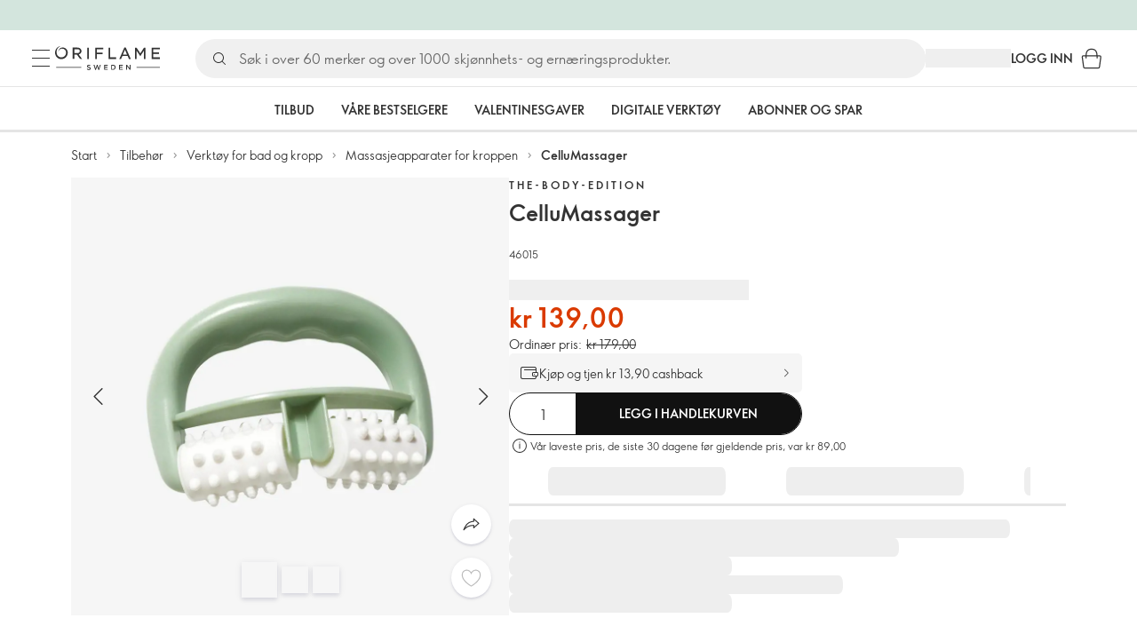

--- FILE ---
content_type: application/javascript
request_url: https://clientapp-cdn.oriflame.com/analytics-provider/index.js
body_size: 462
content:
(function(){let b="v4.0.1",c="https://clientapp-cdn.oriflame.com/static/analytics-provider/",e=document.currentScript&&document.currentScript.src?document.currentScript.src:null;if(e){let a=/http(s?):\/\/([\w-]+\.){1}([\w-]+\.?)+/gi,d=a.exec(e);d&&d[0]&&(c=c.replace(a,d[0]))}if("undefined"!==typeof URLSearchParams){let a=new URLSearchParams(window.location.search);a.get("analytics-provider")&&(b=a.get("analytics-provider"))}let f=document.getElementsByTagName("body")[0],g=document.createElement("script");
g.type="text/javascript";g.src=`${c}${b}/index.js`;g.defer=!0;g.crossOrigin="anonymous";f.appendChild(g);}).call(this);


--- FILE ---
content_type: application/javascript; charset=UTF-8
request_url: https://assets-we-cdn.oriflame.com/appshell-products-we/_next/static/chunks/pages/internal/%5Btenant%5D/%5Blanguage%5D/%5BatpClusterId%5D/%5BcustomerTypeId%5D/products/product/%5BproductCode%5D-51219b956729ddbc.js
body_size: 36825
content:
/*! For license information please see [productCode]-51219b956729ddbc.js.LICENSE.txt */
(self.webpackChunk_N_E=self.webpackChunk_N_E||[]).push([[8312],{3215:()=>{},4775:(e,t,n)=>{"use strict";n.d(t,{og:()=>d,d8:()=>s,eq:()=>l,Lr:()=>c,N4:()=>o,fq:()=>u,dX:()=>a,zn:()=>i,G3:()=>p,Qv:()=>r});const i={barcode:"",bonusPoints:0,bundleComponentsCodes:[],canBeReserved:!1,canBeSold:!1,canBeSubscribed:!1,catalogueOffers:[],color:{name:null},dealLabel:null,hasReplacements:!1,images:[],includedInBundles:[],ingredients:[],isDiscontinued:!1,isEarlyAccess:!1,isSample:!1,nextAvailableDateText:"",parentProducts:[],pdpUrl:"",ppaLabel:null,price:{basicCashback:"",current:"",combinedCashback:"",old:"",previousMinOfferPrice:"",sharingBonus:"",priceAfterImmediateDiscount:""},productCode:"",replacedByProduct:null,replacementCodes:[],sample:null,showBackInStockNotification:!1,shadeFinderImage:null,size:"",subscription:{available:!1,deliveryFrequencyOptions:[],recommendedFrequency:0},subscriptionBenefitBanner:{message:"",readMoreText:"",readMoreUrl:"",registerText:"",registerUrl:"",signInText:"",signInUrl:"",title:""},video:""},r="products_product-detail",o="60px",l=2,a="/products/product",d=1230,s=613,c=3;let u=function(e){return e.ShowOffersOnPdp="5F6D2451-BACD-445F-A5F2-41A981CA684C",e.ShowOffersTypeBuyOnPdp="C9CE100E-F6D3-4217-ABE8-0964B8538E84",e.ShowOffersTypeGetOnPdp="B974F70F-6E13-4E16-8A7B-9A0C0489AAE1",e.ShowOffersSetsOnPdp="A974F70F-6E13-4E16-8A7B-9A0C0489BCB2",e.EnableMedalliaQuizOnPDP="F00EC4CD-D661-46B3-8D68-40506978DE31",e.Olapic2="FE17E0E8-3943-44D9-953C-A9D9228218F9",e.EnableRecomendedProductsOnPdp="6949B120-3A39-467A-BCDD-EFA30488B65F",e.PersonalSubscriptions="7D673EF4-D085-44B5-BB1C-8FE57F1286BD",e}({});const p={recommendedProductCodes:[],similarProductCodes:[],dimensions:{depth:null,dimensionsText:null,height:null,length:null,weight:null},guarantees:null,metadata:{jsonLd:null},additionalInformation:{expiryDate:null,isImporterInfoEnabled:!1,manufacturers:[],isAdditionalInfoEnabledInSitecore:!1},editorials:[],benefits:[],brandDescription:null,brandImage:null,brandName:"",brandUrl:"",breadcrumbs:[],canDisplay:!1,code:"",conceptCode:"",description:"",howToUseLegacy:null,categoryOriginalNames:[],groupedProducts:[],info:null,ingredientsSection:[],initialCurrentShade:{barcode:null,bonusPoints:0,bundleComponentsCodes:[],canBeReserved:!1,canBeSold:!1,canBeSubscribed:!1,catalogueOffers:null,color:{name:null},dealLabel:null,hasReplacements:!1,images:[],includedInBundles:null,ingredients:[],isDiscontinued:!1,isEarlyAccess:!1,isSample:!1,nextAvailableDateText:null,parentProducts:[],pdpUrl:null,ppaLabel:null,price:{basicCashback:null,current:null,combinedCashback:null,old:null,previousMinOfferPrice:null,sharingBonus:null,priceAfterImmediateDiscount:null},productCode:"",replacedByProduct:null,replacementCodes:[],sample:null,showBackInStockNotification:!1,shadeFinderImage:null,size:null,subscription:{available:!1,deliveryFrequencyOptions:[],recommendedFrequency:0},subscriptionBenefitBanner:{message:"",readMoreText:"",readMoreUrl:"",registerText:"",registerUrl:"",signInText:"",signInUrl:"",title:""},video:""},isMultiShade:!1,name:"",productStory:null,ratingAverage:0,ratingCount:0,ratingsWithReviewCount:0,replacements:[],shades:[],toolingBanners:[],productConfiguration:{numberOfModules:0,ratingsAndReviews:{testFreaks:{scriptUrl:"",isRatingsAndReviewsEnabled:!1},legalNoticeLink:{attributes:[],id:"",title:"",type:0},legalNoticeText:""},isMrpStatementEnabled:!1,isSubscriptionEnabled:!1,shippingInfo:{title:"",content:""}},deliveryFrom:null,sharingAppImageUrls:[],virtualTryOnAvailable:!1}},5160:(e,t,n)=>{"use strict";n.d(t,{P:()=>Layout});var i=n(1343),r=n(51015),o=n(65028),l=n(32635),a=n(71092);const Layout=e=>{let{layoutPage:t,useOpenedMinibagOnDesktop:n=!1,children:d}=e;return(0,i.Y)(r.dH,{...t,children:(0,i.Y)(o.IB,{logger:a.Ok,children:(0,i.Y)(l.x,{useOpenedMinibagOnDesktop:n,children:d})})})}},7080:(e,t,n)=>{"use strict";n.r(t),n.d(t,{ProductDetailModules:()=>ProductDetailModules});var i=n(29483),r=n(65028),o=n(39224),l=n(2950),a=n(80213),d=n(17764),s=n(87498),c=n(88846),u=n(25121),p=n(13651),m=n(4775),g=n(87438),v=n(10336),h=(n(83304),n(27669),n(22515),n(25318),n(45269)),f=n(8270);function _templateObject(){const e=(0,h._)(["\n  fragment Highlights on HighlightsModule {\n    __typename\n    id\n    backgroundColor\n    editorialContentType\n    highlightsBackgroundImage: backgroundImage\n    highlights {\n      __typename\n      caption\n      imageUrl\n      text {\n        __typename\n        text\n        textLinks {\n          id\n          relativeUrl\n          title\n        }\n      }\n    }\n  }\n"]);return _templateObject=function(){return e},e}const b=(0,v.J1)(_templateObject());function howToUseFragment_templateObject(){const e=(0,h._)(["\n  fragment HowToUse on HowToUse {\n    __typename\n    title\n    id\n    howToUseSteps: steps {\n      __typename\n      imageUrl\n      title\n      textCollection {\n        __typename\n        text\n        textLinks {\n          __typename\n          id\n          relativeUrl\n          title\n        }\n      }\n    }\n  }\n"]);return howToUseFragment_templateObject=function(){return e},e}const y=(0,v.J1)(howToUseFragment_templateObject());function productDetailModulesQuery_templateObject(){const e=(0,h._)(["\n  fragment CombinedContent on EditorialPageContent {\n    ...EditorialContent\n    ... on HighlightsModule {\n      ...Highlights\n    }\n    ... on HowToUse {\n      ...HowToUse\n    }\n  }\n"]);return productDetailModulesQuery_templateObject=function(){return e},e}function _templateObject1(){const e=(0,h._)(["\n  query GetProductDetailModules($productCode: ID!, $top: Int!, $skip: Int) {\n    application {\n      productDetailPage(productCode: $productCode) {\n        modules(skip: $skip, top: $top) {\n          ...CombinedContent\n        }\n      }\n    }\n  }\n  ","\n  ","\n  ","\n  ","\n  ","\n"]);return _templateObject1=function(){return e},e}const x=(0,v.J1)(productDetailModulesQuery_templateObject()),j=(0,v.J1)(_templateObject1(),x,b,y,f.wf,f.yA),getProductDetailModules=async e=>{let{graphQlUrl:t,headers:n,productCode:i,top:r,skip:o}=e;var l,a;return{modules:null===(a=(await(0,v.gb)({query:j,url:t,variables:{productCode:i,top:r,skip:o},headers:n})).application)||void 0===a||null===(l=a.productDetailPage)||void 0===l?void 0:l.modules}},C="highlights-layout-title",P="highlights-layout-desription",w=120;var k=n(53277),T=n(21012),I=n(47433),S=n(72675);const O=(0,T.styled)("div",{shouldForwardProp:(0,p.MC)()})(e=>{let{theme:t,background:n}=e;return{display:"flex",flexDirection:"column",gap:t.spacing(4),background:n,alignItems:"start",justifyContent:"start",width:"100%",height:555,padding:t.spacing(8,0),[t.breakpoints.up("sm")]:{alignItems:"center",justifyContent:"center"}}}),D=(0,T.styled)("div")(e=>{let{theme:t}=e;return{display:"flex",flexDirection:"column",gap:t.spacing(1),alignItems:"start",justifyContent:"center"}}),M=(0,T.styled)("div")(e=>{let{theme:t}=e;return{display:"flex",position:"relative",background:t.palette.common.white,margin:t.spacing(0,0,0,3),flexDirection:"column",width:"calc(100% - 70px)",gap:t.spacing(1),padding:t.spacing(3,10,3,3),borderRadius:t.spacing(2),boxSizing:"border-box",justifyContent:"start",height:145,[t.breakpoints.up("sm")]:{flexDirection:"row",gap:t.spacing(3),maxWidth:600}}}),B=(0,T.styled)("div")(e=>{let{theme:t}=e;return{position:"absolute",right:-40,top:"50%",transform:"translateY(-50%)",img:{height:80,width:80}}}),A=(0,T.styled)("img")(e=>{let{theme:t}=e;return{borderRadius:t.spacing(16),height:w,width:w}}),_=(0,T.styled)(T.Typography)(e=>{let{theme:t}=e;return{fontWeight:t.typography.fontWeightBold,textTransform:"uppercase",display:"-webkit-box",overflow:"hidden",WebkitLineClamp:1,WebkitBoxOrient:"vertical"}}),E=(0,T.styled)(S.fOE)({display:"-webkit-box",overflow:"hidden",WebkitLineClamp:4,WebkitBoxOrient:"vertical"});var U=n(84486);const HighlightImage=e=>{let{imageUrl:t,alt:n}=e;const{getTestId:i}=(0,o.Ay)(),r=(0,l.useMemo)(()=>({url:t,imageFormat:"WebP",imageSizeMultiplier:2,params:[{width:80,height:80,quality:90},{width:w,height:w,quality:90}]}),[t]),a=(0,I.Wf)(r);return(0,U.jsx)(A,{"data-testid":i("highlights-layout-image"),src:t,sizes:"(max-width: ".concat(T.theme.breakpoints.values.sm-1,"px) ").concat(80,"px, ").concat(w,"px"),srcSet:(0,I.GO)(a),alt:n})},DesktopHighlights=e=>{let{highlights:t}=e;const{getTestId:n}=(0,o.Ay)();return t.map(e=>(0,U.jsxs)(M,{"data-testid":n("highlights-layout-box-desktop"),children:[(null===e||void 0===e?void 0:e.imageUrl)?(0,U.jsx)(HighlightImage,{imageUrl:e.imageUrl}):null,(0,U.jsxs)(D,{children:[(0,U.jsx)(_,{"data-testid":n(C),component:"p",variant:"h6",children:null===e||void 0===e?void 0:e.caption}),(null===e||void 0===e?void 0:e.text)?(0,U.jsx)(E,{isOverflowVisible:!0,testId:n(P),html:(0,k.av)(e.text[0])}):null]})]},null===e||void 0===e?void 0:e.caption))},MobileHighlights=e=>{let{highlights:t}=e;const{getTestId:n}=(0,o.Ay)();return t.map(e=>(0,U.jsxs)(M,{"data-testid":n("highlights-layout-box-mobile"),children:[(0,U.jsx)(_,{"data-testid":n(C),component:"p",variant:"h6",children:null===e||void 0===e?void 0:e.caption}),(null===e||void 0===e?void 0:e.text)?(0,U.jsx)(E,{testId:n(P),html:(0,k.av)(e.text[0])}):null,(null===e||void 0===e?void 0:e.imageUrl)?(0,U.jsx)(B,{children:(0,U.jsx)(HighlightImage,{imageUrl:e.imageUrl})}):null]},null===e||void 0===e?void 0:e.caption))},getHighlightBackground=(e,t)=>e?"url(".concat(e,") center/cover no-repeat"):(0,p.OK)({backendColor:t,theme:T.theme,fallBackColor:T.theme.palette.common.white}),Highlights=e=>{let{data:t}=e;const n=(0,c.al)(),{getTestId:i}=(0,o.Ay)(),{backgroundColor:r,highlights:l,highlightsBackgroundImage:a}=t;return!l||l.length<1?null:(0,U.jsx)(O,{background:getHighlightBackground(a,r),"data-testid":i("highlights-layout-root"),children:n?(0,U.jsx)(MobileHighlights,{highlights:l}):(0,U.jsx)(DesktopHighlights,{highlights:l})})};var R=n(52837),N=n(44728);const W=(0,T.styled)("div")(e=>{let{theme:t}=e;return{display:"flex",flexDirection:"column",gap:t.spacing(10),[t.breakpoints.up("md")]:{gap:t.spacing(14)}}}),ProductDetailModules=()=>{const e=(0,r.Ul)("ProductDetailModules"),{getTestId:t}=(0,o.Ay)(),{modules:n,loadMoreItems:v}=(()=>{const{headers:e,loading:t}=(0,u.i3)(),{graphQlNetUrl:n}=(0,d.No)(["graphQlNet"]),{product:{conceptCode:i,productConfiguration:{numberOfModules:r}}}=(0,g.Gz)(),o=r>0,{isValidating:a,data:v=[],setSize:h}=(0,s.y_)(l=>{const a=l*m.Lr;return!o||t||a>=r&&l>0?null:{skip:a,graphQlUrl:n,headers:e,top:m.Lr,productCode:i}},getProductDetailModules,{...(0,p.n5)(),revalidateFirstPage:!1}),f=(0,l.useCallback)(async()=>{await h(e=>e+1)},[h]),b=(0,l.useMemo)(()=>v.flatMap(e=>e.modules),[v]),y=(0,c.eq)(b);return(0,l.useMemo)(()=>({isLoading:a,modules:y,loadMoreItems:f,loadedModules:y.length}),[a,f,y])})(),{observe:h}=(0,a.W)({onEnter:t=>{let{unobserve:n}=t;n(),v().catch(()=>{e.debug("Error loading more items")})},rootMargin:"100px"}),f=(0,l.useCallback)((t,n)=>{switch(null===t||void 0===t?void 0:t.__typename){case"EditorialFiftyBanner":return(0,U.jsx)(i.CT,{children:(0,U.jsx)(i.xD,{debug:!1,modulePosition:n,banner:t})});case"EditorialBanner":return(0,i.Dh)({banner:t,debug:!1,modulePosition:n});case"HighlightsModule":return(0,U.jsx)(i.CT,{children:(0,U.jsx)(Highlights,{data:t})});case"HowToUse":return(0,U.jsx)(i.CT,{children:(0,U.jsx)(R.$y,{data:t})});default:var r;return e.warn((0,N._)(null!==(r=null===t||void 0===t?void 0:t.__typename)&&void 0!==r?r:"")),null}},[e]),b=(0,l.useMemo)(()=>0===n.length?null:n.map((e,t)=>{const i=t===n.length-1,r=f(e,t);return(0,U.jsx)("div",{ref:i?h:void 0,children:r},null===r||void 0===r?void 0:r.key)}),[n,h,f]);return(0,U.jsx)(W,{"data-testid":t(N.o),children:b})}},10616:(e,t,n)=>{"use strict";n.d(t,{qn:()=>Wysiwyg});var i=n(72675),r=n(39224),o=n(2950),l=n(56226),a=n(80241);const d=7;var s=n(84486);const Wysiwyg=e=>{let{children:t,maxLines:n=d,bottomChildren:c,topChildren:u}=e;const{getTestId:p}=(0,r.Ay)(),{translations:m}=(0,a.c3)(),g=(0,o.useMemo)(()=>({translations:{showMore:m.showMore,showLess:m.showLess}}),[m]);return(0,s.jsx)(i.fOE,{maxLines:n,testId:p("wysiwyg"),showMore:g,html:null!=t?l(String(t)):void 0,bottomChildren:c,topChildren:u})}},15163:(e,t,n)=>{"use strict";n.d(t,{D:()=>i,i:()=>r});const i="tabs",r={centered:!1,scrollButtons:!0,allowScrollButtonsMobile:!0,variant:"scrollable"}},16237:(e,t,n)=>{"use strict";n.d(t,{C3:()=>i,rM:()=>r,wq:()=>o});const i="product-detail",r="@ori/product-detail",o="Presentation";"".concat(i,"-emotion-cache-key"),"".concat(i,"-root")},16511:()=>{},18352:(e,t,n)=>{"use strict";n.d(t,{c:()=>useTranslations});var i=n(82585);const useTranslations=()=>(0,i.lT)()},18991:(e,t,n)=>{"use strict";n.d(t,{k:()=>r});var i=n(21012);const r=(0,i.styled)(i.Skeleton)({transform:"none"})},21863:(e,t,n)=>{"use strict";n.d(t,{LZ:()=>f,M3:()=>c,OS:()=>p,VY:()=>s,Zh:()=>v,_V:()=>d,bL:()=>l,dc:()=>g,eZ:()=>a,hE:()=>u,uX:()=>m,wn:()=>h});var i=n(21012),r=n(18991),o=n(80878);const l=(0,i.styled)("div")(e=>{let{theme:t}=e;return{display:"flex",borderRadius:t.spacing(2),flexDirection:"column",background:(0,i.alpha)(t.palette.primary.light,.3),gap:t.spacing(2,0),position:"relative",padding:t.spacing(3,10,3,3),width:"calc(100% - 45px)",[t.breakpoints.up("md")]:{maxWidth:380,width:342,flexDirection:"row",padding:t.spacing(3)}}}),a=(0,i.styled)("div")(()=>({position:"absolute",right:-40,top:"50%",transform:"translateY(-50%)"})),d=(0,i.styled)("img")(e=>{let{theme:t}=e;return{borderRadius:t.spacing(16),width:o.sD,height:o.sD}}),s=(0,i.styled)(i.Typography)(e=>{let{theme:t}=e;return{display:"-webkit-box",overflow:"hidden",textOverflow:"ellipsis",WebkitLineClamp:3,WebkitBoxOrient:"vertical",maxHeight:"4.5em",lineHeight:"1.5em",color:t.palette.text.primary}}),c=(0,i.styled)("div")(e=>{let{theme:t}=e;return{display:"flex",flexDirection:"column",paddingRight:t.spacing(3),gap:t.spacing(1,0),flex:1,width:"100%",[t.breakpoints.up("md")]:{paddingRight:t.spacing(8)}}}),u=(0,i.styled)(i.Typography)(e=>{let{theme:t}=e;return{fontWeight:t.typography.fontWeightBold,textTransform:"uppercase",color:t.palette.text.primary}}),p=(0,i.styled)(i.Link)(e=>{let{theme:t}=e;return{color:t.palette.text.primary}}),m=(0,i.styled)("div")(e=>{let{theme:t}=e;return{display:"flex",flexDirection:"column",gap:t.spacing(6),[t.breakpoints.up("md")]:{gap:t.spacing(8)}}}),g=(0,i.styled)("div")(e=>{let{theme:t}=e;return{display:"flex",flexDirection:"column",gap:t.spacing(6),[t.breakpoints.up("md")]:{flexDirection:"row",gap:t.spacing(14)}}}),v=(0,i.styled)(i.Typography)(e=>{let{theme:t}=e;return{fontSize:"2.5rem",fontWeight:t.typography.fontWeightBold,lineHeight:"140%",color:t.palette.text.primary}}),h=(0,i.styled)("div")(e=>{let{theme:t}=e;return{marginTop:t.spacing(2)}}),f=(0,i.styled)(r.k)(e=>{let{theme:t}=e;return{width:"100%",height:145,[t.breakpoints.up("md")]:{width:352}}})},22515:(e,t,n)=>{"use strict";n.d(t,{$:()=>r});var i=n(45269);function _templateObject(){const e=(0,i._)(["\n  fragment SubscriptionBenefitBanner on Product {\n    subscriptionBenefitBanner {\n      title\n      message\n      registerLink {\n        title\n        relativeUrl\n      }\n      readMoreLink {\n        title\n        relativeUrl\n      }\n      signInLink {\n        title\n        relativeUrl\n      }\n    }\n  }\n"]);return _templateObject=function(){return e},e}const r=(0,n(10336).J1)(_templateObject())},25318:(e,t,n)=>{"use strict";n.d(t,{U:()=>r});var i=n(45269);function _templateObject(){const e=(0,i._)(["\n  fragment ToolingBanners on ProductDetailPage {\n    toolingBanners {\n      headline\n      text\n      imageUrl\n      link {\n        relativeUrl\n      }\n    }\n  }\n"]);return _templateObject=function(){return e},e}const r=(0,n(10336).J1)(_templateObject())},25529:(e,t,n)=>{"use strict";n.d(t,{Q:()=>o,b:()=>r});var i=n(21012);const r=(0,i.styled)("div")(e=>{let{theme:t}=e;return{display:"flex",alignItems:"flex-start",gap:t.spacing(1),width:"100%"}}),o=(0,i.styled)("div")({display:"flex",fontSize:"2.4rem"})},27669:(e,t,n)=>{"use strict";n.d(t,{V:()=>r});var i=n(45269);function _templateObject(){const e=(0,i._)(["\n  fragment ProductTransition on Product {\n    concept {\n      brand {\n        brandId\n        description\n        image\n        logo {\n          url\n          width\n        }\n        name\n        originalName\n        taxonomyId\n        title\n        url\n      }\n      labels {\n        helpText\n        labelKey\n        productLabelDomain\n        title\n      }\n      name\n    }\n    formattedPrice {\n      bp\n      dateCalculated\n      price {\n        basicCatalogueConsultantPrice\n        basicCataloguePrice\n        currentConsultantPrice\n        currentPrice\n        previousMinOfferPrice\n      }\n    }\n    mainImage {\n      url\n      altText\n    }\n    pdpUrl {\n      data {\n        __typename\n      }\n      relativeUrl\n      title\n    }\n    productCode\n  }\n"]);return _templateObject=function(){return e},e}const r=(0,n(10336).J1)(_templateObject())},28645:()=>{},28910:(e,t,n)=>{"use strict";n.d(t,{x:()=>useShouldRenderShippingInfo});var i=n(87438);const useShouldRenderShippingInfo=()=>{const{product:{productConfiguration:{shippingInfo:e}}}=(0,i.Gz)();return{shouldRenderShippingInfo:!!(null===e||void 0===e?void 0:e.content)}}},29104:(e,t,n)=>{"use strict";n.d(t,{b:()=>GuaranteesSkeleton});var i=n(39224),r=n(64497),o=n(42061),l=n(25529),a=n(75306),d=n(21012);const s=(0,d.styled)(d.Skeleton)({width:"2.4rem",height:"2.4rem"}),c=(0,d.styled)(d.Skeleton)(e=>{let{theme:t}=e;return{width:"80%",height:21,[t.breakpoints.up("md")]:{width:"60%"}}});var u=n(84486);const GuaranteesSkeleton=e=>{let{animation:t,className:n,numberOfItems:d=a.dB}=e;const{getTestId:p}=(0,i.Ay)();return(0,u.jsx)(o.b,{"data-testid":p(a.cZ),className:n,children:r(d).map(e=>(0,u.jsxs)(l.b,{"data-testid":p(a.LH),children:[(0,u.jsx)(s,{animation:t,variant:"rounded"}),(0,u.jsx)(c,{animation:t,variant:"rectangular"})]},e))})}},32635:(e,t,n)=>{"use strict";n.d(t,{x:()=>LayoutContentLoader});var i=n(1343),r=n(90150),o=n(45705),l=n(17764),a=n(46260),d=n(32446),s=n(82585),c=n(88846),u=n(25121),p=n(2950),m=n(47665);const LayoutContentLoader=e=>{let{useOpenedMinibagOnDesktop:t=!1,children:n}=e;const{setAppLoaders:g}=(0,r.TZ)(),{globalApiUrl:v}=(0,l.No)(["globalApi"]),{features:h}=(0,d.Rj)(),{tenant:f}=(0,a.v3)(),{language:b}=(0,s.ok)(),{isAnonymousUser:y,isUserVerified:x,token:j,customerId:C}=(0,o.rd)();(0,c.I7)(),(0,u.Oy)({language:b,token:j,tenant:f,globalApiUrl:v,customerId:C,enabled:h.includes(m.xI.SendSearchEvents)});const P=x&&!y,w=(0,p.useMemo)(()=>({backInStockNotification:{enabled:!0},basketBubble:{enabled:!0},basketProvider:{enabled:!0},feedbackBenefitDialog:{enabled:!0},loyaltyDialog:{enabled:P},miniShoppingBag:{enabled:!0,useOpenedMinibagOnDesktop:t},novageSkincareAdvisor:{enabled:!0},productInfoDialog:{enabled:!0},subscriptionWizard:{enabled:!0}}),[P,t]),k=(0,p.useMemo)(()=>({logoutConfirmDialog:{enabled:P},userSessionProvider:{enabled:P}}),[P]);return(0,p.useEffect)(()=>{g({libs:w,spas:k})},[g,k,w]),(0,i.Y)(i.FK,{children:n})}},33432:(e,t,n)=>{"use strict";n.d(t,{O:()=>o});var i=n(65028),r=n(16237);const o=new i.Vy(r.rM,{teamName:r.wq})},35595:(e,t,n)=>{"use strict";n.d(t,{Gz:()=>useProductContext,Mg:()=>ProductContextProvider});var i=n(2950),r=n(4775),o=n(81258),l=n(84486);const a={currentShade:r.zn,product:r.G3,setCurrentShadeProductCode:e=>{}},d=(0,i.createContext)(a),ProductContextProvider=e=>{let{code:t,children:n,productDetail:a}=e;const[s,c]=(0,i.useState)(t),u=(0,o.m)(),p=(0,i.useMemo)(()=>{var e;return null!==(e=a.shades.find(e=>e.productCode===s))&&void 0!==e?e:null},[s,a.shades]),m=(0,i.useMemo)(()=>({currentShade:null!==p&&void 0!==p?p:r.zn,product:a,setCurrentShadeProductCode:c,query:u}),[p,a,u]);return(0,l.jsx)(d.Provider,{value:m,children:n})},useProductContext=()=>(0,i.useContext)(d)},36088:(e,t,n)=>{"use strict";n.r(t),n.d(t,{Sections:()=>Sections});var i=n(2950),r=n(80241),o=n(53277),l=n(72675),a=n(56226),d=n(87438),s=n(21012),c=n(39224);const u=(0,s.styled)("div")(e=>{let{theme:t}=e;return{fontSize:"1.2rem",marginBottom:t.spacing(3),"&:last-child":{marginBottom:0},[t.breakpoints.up("md")]:{fontSize:"1.4rem"}}}),p=(0,s.styled)(s.Box)(e=>{let{theme:t}=e;return{display:"flex",flexDirection:"column",gap:t.spacing(3)}});var m=n(84486);const Group=e=>{let{children:t,label:n}=e;const{getTestId:i}=(0,c.Ay)();return(0,m.jsxs)(u,{"data-testid":i("additional-information-group"),children:[(0,m.jsx)(s.Typography,{fontWeight:"bold",my:0,children:n}),t]})},AddressElement=e=>{let{children:t}=e;return(0,m.jsx)(s.Typography,{margin:0,children:t})},Manufactures=()=>{const{translations:e}=(0,r.c3)(),{product:{additionalInformation:{manufacturers:t}}}=(0,d.Gz)();return t.length<1?null:(0,m.jsx)(Group,{label:e.manufacturersHeader,children:(0,m.jsxs)(p,{children:[(0,m.jsx)(s.Box,{children:e.manufacturersInfo}),t.map(t=>{const{address1:n,address2:i,name:r,countryName:o,zipCode:l,city:a,countryCode:d,state:c}=t;return(0,m.jsxs)(s.Box,{children:[(0,m.jsx)(AddressElement,{children:r}),(0,m.jsx)(AddressElement,{children:n}),(0,m.jsx)(AddressElement,{children:i}),(0,m.jsxs)(AddressElement,{children:[a," ",l]}),(0,m.jsxs)(AddressElement,{children:[c," ",d]}),(0,m.jsxs)(AddressElement,{children:[e.countryOfOrigin," ",o]})]},JSON.stringify(n))})]})})},AdditionalInformation=()=>{const{translations:e}=(0,r.c3)(),{product:{additionalInformation:{expiryDate:t,isImporterInfoEnabled:n,manufacturers:i,isAdditionalInfoEnabledInSitecore:o}}}=(0,d.Gz)();return!t&&i.length<1&&!n&&!o?null:(0,m.jsxs)("div",{children:[t?(0,m.jsx)(Group,{label:e.expiryDetails,children:(0,m.jsx)(l.fOE,{html:a(null!==(s=t.text)&&void 0!==s?s:"")})}):null,n?(0,m.jsx)(Group,{label:e.importerHeader,children:(0,m.jsx)(l.fOE,{html:a(e.importerText)})}):null,(0,m.jsx)(Manufactures,{})]});var s};var g=n(35595);var v=n(2578),h=n(10616);const f=(0,s.styled)("div")(e=>{let{theme:t}=e;return{"& ul > li":{marginLeft:t.spacing(4)}}}),b=(0,s.styled)("ul")(e=>{let{theme:t}=e;return{marginTop:t.spacing(3)}}),Description=()=>{const{product:{benefits:e,info:t}}=(0,d.Gz)(),{getTestId:n}=(0,c.Ay)(),r=(0,i.useMemo)(()=>{if(0===e.length)return null;const t=e.filter(e=>!!e);return(0,m.jsx)(b,{children:t.map(e=>(0,m.jsx)("li",{"data-testid":n("product-benefit"),children:(0,v.Ay)(a(e))},e))})},[e,n]);return(0,m.jsx)(f,{children:(0,m.jsx)(h.qn,{bottomChildren:r,children:t})})};var y=n(52837),x=n(94453);const Barcode=()=>{const{translations:e}=(0,r.c3)(),{currentShade:{barcode:t}}=(0,d.Gz)();return t?(0,m.jsxs)("div",{children:[(0,m.jsx)("strong",{children:e.barcode}),": ",(0,m.jsx)("span",{children:t})]}):null},j=(0,s.styled)("div")(e=>{let{theme:t}=e;return{display:"flex",flexDirection:"column",gap:t.spacing(2)}}),Dimensions=()=>{const{getTestId:e}=(0,c.Ay)(),{translations:t}=(0,r.c3)(),{product:{dimensions:n,name:i}}=(0,d.Gz)(),{shouldRenderDimensions:o,shouldRenderDimensionsDetails:l}=(()=>{const{product:{dimensions:e}}=(0,d.Gz)();return{shouldRenderDimensionsDetails:!!e.dimensionsText,shouldRenderDimensions:Boolean(Boolean(e.height)||Boolean(e.length)||Boolean(e.depth)||Boolean(e.weight))}})(),a=(()=>{const{product:{dimensions:e}}=(0,d.Gz)(),{translations:t}=(0,r.c3)();return[{label:t.length,value:e.length,unit:"mm"},{label:t.height,value:e.height,unit:"mm"},{label:t.depth,value:e.depth,unit:"mm"},{label:t.weight,value:e.weight,unit:"g"}].map(e=>{let{label:t,value:n,unit:i}=e;return null===n?null:"".concat(t," ").concat(n).concat(i)}).filter(Boolean).join(", ")})();return(0,m.jsxs)(j,{children:[o?(0,m.jsx)(s.Typography,{"data-testid":e("dimensions"),children:"".concat(t.dimensions,": ").concat(a)}):null,l?(0,m.jsx)(s.Typography,{"data-testid":e("dimensions-details"),children:"".concat(t.details,": ").concat(n.dimensionsText)}):null,(0,m.jsx)(s.Typography,{"data-testid":e("full-product-name"),children:"".concat(t.fullProductName,": ").concat(i)})]})},C=(0,s.styled)("div")(e=>{let{theme:t}=e;return{alignItems:"flex-start",display:"flex",flexDirection:"column",width:"100%","& ul > li":{marginLeft:t.spacing(4)}}}),P=(0,s.styled)("div")(e=>{let{theme:t}=e;return{display:"flex",flexDirection:"column",gap:t.spacing(3),marginTop:t.spacing(3)}}),MoreInfo=()=>{const{product:{productStory:e}}=(0,d.Gz)(),{getTestId:t}=(0,c.Ay)(),n=(0,i.useMemo)(()=>(0,m.jsxs)(P,{children:[(0,m.jsx)(Dimensions,{}),(0,m.jsx)(Barcode,{})]}),[]);return(0,m.jsx)(C,{"data-testid":t("more-info"),children:(0,m.jsx)(h.qn,{bottomChildren:n,children:e})})};var w=n(76902),k=n(15163),T=n(84920);const Tabs=e=>{let{id:t,items:n,testId:r,tabSettings:o}=e;const{getTestId:l}=(0,c.Ay)(),{activeTab:a,setActiveTab:u,initialTab:p}=(0,d.QM)(),g=(0,i.useCallback)((e,t)=>u(t),[u]),v=(0,i.useMemo)(()=>n.filter(e=>{let{shouldRender:t=!0}=e;return t}),[n]);return(0,i.useEffect)(()=>{var e;if(0===v.length)return;const t=v.find(e=>{let{id:t}=e;return t===p});t&&!1!==t.shouldRender||u(null===(e=v[0])||void 0===e?void 0:e.id)},[v,p,u]),0===v.length?null:(0,m.jsxs)(T.b,{"data-testid":null!==r&&void 0!==r?r:l(k.D),children:[(0,m.jsx)(s.Tabs,{...k.i,id:t,value:a,onChange:g,children:v.map(e=>{let{id:t,title:n,onClick:i}=e;return(0,m.jsx)(s.Tab,{disableRipple:!0,"data-testid":l(t),id:t,wrapped:!1,label:n,value:t,role:"tab",tabIndex:0,onClick:i},t)})}),v.map(e=>{let{id:t,children:n,settings:i}=e;return(0,m.jsx)(w.K,{id:t,keepMounted:null===i||void 0===i?void 0:i.keepMounted,minHeight:null===o||void 0===o?void 0:o.minHeight,children:n},t)})]})},Shipping=()=>{const{product:{productConfiguration:{shippingInfo:e}}}=(0,d.Gz)(),t=null===e||void 0===e?void 0:e.content;return(0,m.jsx)(h.qn,{children:t})};var I=n(53911),S=n(28910);const Sections=()=>{const{translations:e}=(0,r.c3)(),{shouldRenderShippingInfo:t}=(0,S.x)(),{shouldRenderAdditionalInformation:n}=(()=>{const{product:{additionalInformation:{expiryDate:e,isImporterInfoEnabled:t,manufacturers:n,isAdditionalInfoEnabledInSitecore:i}}}=(0,g.Gz)();return{shouldRenderAdditionalInformation:(!!e||t||n.length>0)&&i}})(),{shouldRenderDescription:l}=(()=>{const{product:{benefits:e,info:t}}=(0,g.Gz)();return{shouldRenderDescription:!!t||e.length>0}})(),{shouldRenderIngredients:a}=(0,x.RI)(),{shouldRenderHowToUseLegacy:d}=(0,y.lE)(),s=(0,i.useMemo)(()=>[{id:o.PT.description,title:e.description,shouldRender:l,children:(0,m.jsx)(Description,{})},{id:o.PT.moreInfo,title:e.moreInfo,shouldRender:!0,children:(0,m.jsx)(MoreInfo,{})},{id:o.PT.howToUse,title:e.howToUse,shouldRender:d,children:(0,m.jsx)(y.eA,{})},{id:o.PT.ingredients,title:e.ingredients,shouldRender:a,children:(0,m.jsx)(x.EW,{})},{id:o.PT.additionalInformation,title:e.additionalInformation,shouldRender:n,children:(0,m.jsx)(AdditionalInformation,{})},{id:o.PT.shipping,shouldRender:t,title:e.shippingInfo,children:(0,m.jsx)(Shipping,{})}],[d,n,t,l,a,e]);return(0,m.jsx)(Tabs,{items:s,tabSettings:I.r})}},42061:(e,t,n)=>{"use strict";n.d(t,{b:()=>i});const i=(0,n(21012).styled)("div")(e=>{let{theme:t}=e;return{display:"flex",padding:t.spacing(3,0),flexDirection:"column",alignItems:"flex-start",gap:t.spacing(3),width:"100%",borderTop:"1px solid ".concat(t.palette.grey[200]),borderBottom:"1px solid ".concat(t.palette.grey[200]),color:t.palette.text.secondary}})},44400:(e,t,n)=>{"use strict";n.d(t,{_:()=>i});const i="guarantees"},44728:(e,t,n)=>{"use strict";n.d(t,{_:()=>unknownTypeMessage,o:()=>i});const i="product-detail-modules",unknownTypeMessage=e=>"Unknown type name: ".concat(e)},47665:(e,t,n)=>{"use strict";n.d(t,{xI:()=>l});var i=n(51015);const r={SendSearchEvents:"3767D0FE-0404-4FC8-A552-4B3F2A4036C7"},o={PersonalSubscriptions:"7D673EF4-D085-44B5-BB1C-8FE57F1286BD"},l={...i.IW,...r,...o,RemovePermanentMiniBagFromCatalogue:"B97055D2-F4B9-41B0-B18C-B867983AE043"};i.r6},48965:(e,t,n)=>{(window.__NEXT_P=window.__NEXT_P||[]).push(["/internal/[tenant]/[language]/[atpClusterId]/[customerTypeId]/products/product/[productCode]",function(){return n(51838)}])},50058:(e,t,n)=>{"use strict";n.r(t),n.d(t,{SharingApp:()=>SharingApp});var i=n(72675),r=n(39224),o=n(12964),l=n(87438),a=n(80241),d=n(90530),s=n(27121),c=n(47433),u=n(2950);const p=280,m="sharing-app-image",g="sharing-app-download-button";const v=n(33432).O.createChild("handleDownloadLink"),handleDownloadLink=e=>async()=>{if(!e)return;var t;const n=null!==(t=new URL(e).pathname.split("/").at(-1))&&void 0!==t?t:"oriflame-image.jpg";try{const t=await fetch(e),i=await t.blob(),r=URL.createObjectURL(i),o=document.createElement("a");Object.assign(o,{href:r,download:n}),o.click(),URL.revokeObjectURL(r)}catch(i){v.error(new Error("File download failed",{cause:i}))}};var h=n(28559),f=n(21012);const b=(0,f.styled)("div")(e=>{let{theme:t}=e;return{borderRadius:t.spacing(1),display:"flex",height:260,overflow:"hidden",position:"relative",transition:"height 0.3s, width 0.3s",width:p,img:{height:"100%",objectFit:"cover",objectPosition:"50% 50%",position:"absolute",width:"100%"},[t.breakpoints.up("md")]:{height:p}}}),y=(0,f.styled)(h.IconButton)(e=>{let{theme:t}=e;return{bottom:t.spacing(3),display:"none",position:"absolute",right:t.spacing(3),[t.breakpoints.up("md")]:{display:"flex"}}});var x=n(84486);const Image=e=>{let{imageUrl:t}=e;const{getTestId:n}=(0,r.Ay)(),{translations:o}=(0,a.c3)(),l=(0,u.useMemo)(()=>(0,c.GO)((0,c.Wf)({url:t,imageFormat:"WebP",imageSizeMultiplier:2,excludeWidthFromUrl:!0,params:[{height:p,width:p,quality:90}]})),[t]);return(0,x.jsxs)(b,{className:m,"data-testid":n(m),children:[(0,x.jsx)(i.oD4,{alt:t,loading:"lazy",sizes:"".concat(p,"px"),srcSet:l}),(0,x.jsx)(y,{"aria-label":o.download,"data-testid":n(g),color:"default",variant:"contained",size:"medium",onClick:handleDownloadLink(t),children:(0,x.jsx)(s.Download,{fontSize:"inherit"})})]})};var j=n(13651);const C=(0,f.styled)("div")(e=>{let{theme:t}=e;return{backgroundColor:t.palette.primary.light,display:"grid",justifyItems:"center",padding:t.spacing(4,0),width:"100%",[".".concat(i.XVo.root)]:{overflow:"hidden"},[t.breakpoints.up("sm")]:{padding:t.spacing(8,0),textAlign:"center"},[t.breakpoints.up("lg")]:{[".".concat(i.XVo.inner)]:{cursor:"default"}}}}),P=(0,f.styled)(f.Typography)(e=>{let{theme:t}=e;return{color:t.palette.text.secondary,display:"block",fontWeight:t.typography.fontWeightBold,letterSpacing:"2.4px",maxWidth:630,padding:t.spacing(0,3,2),textTransform:"uppercase",width:"100%"}}),w=(0,f.styled)(f.Typography)(e=>{let{theme:t}=e;return{maxWidth:630,padding:t.spacing(0,3,3),width:"100%"}}),k=(0,f.styled)(f.Typography)(e=>{let{theme:t}=e;return{padding:t.spacing(0,3,4),maxWidth:630,width:"100%",[t.breakpoints.up("md")]:{paddingBottom:t.spacing(8)}}}),T=(0,f.styled)(i.oLH,{shouldForwardProp:(0,j.dE)(["index"])})(e=>{let{index:t,theme:n}=e;return{margin:n.spacing(2,0),minWidth:p,transform:"translate3d(".concat(15*t,"px, 0px, 0px)"),transition:"margin 0.3s",["&.".concat(i.BIn)]:{margin:0,[".".concat(m)]:{height:p}},[n.breakpoints.up("md")]:{margin:0}}}),I=(0,f.styled)(h.Button)(e=>{let{theme:t}=e;return{marginTop:t.spacing(4),[t.breakpoints.up("md")]:{display:"none"}}}),getLink=e=>(0,x.jsx)(o,{href:"/mobile-apps",children:(0,x.jsx)("strong",{children:(0,x.jsx)("u",{children:e})})}),SharingApp=()=>{const{getTestId:e}=(0,r.Ay)(),{translations:t}=(0,a.c3)(),{product:{sharingAppImageUrls:n}}=(0,l.Gz)(),{currentSlide:o,options:s}=(()=>{const{product:{sharingAppImageUrls:e}}=(0,l.Gz)(),t=e.length,[n,i]=(0,u.useState)(0),{breakpoints:{values:{md:r,lg:o}}}=(0,f.useTheme)(),a=(0,u.useMemo)(()=>({drag:!1,pagination:{show:!1},navigation:{showArrows:!1},slider:{animationEnded:e=>{i(e.track.details.rel)},breakpoints:{["(max-width: ".concat(r-1,"px)")]:{drag:!0,slides:{origin:"center",perView:"auto",spacing:15}},["(min-width: ".concat(o,"px)")]:{drag:!1}},loop:!0,slides:{perView:"auto",spacing:15}},width:"min(100%, ".concat(p*t+15*(t-1),"px)")}),[t,o,r]);return(0,u.useMemo)(()=>({currentSlide:n,options:a}),[n,a])})();return(0,x.jsxs)(C,{"data-testid":e("sharing-app"),children:[(0,x.jsx)(P,{variant:"caption",children:t.sharingAppSubtitle}),(0,x.jsx)(w,{component:"h2",variant:"h4",children:t.sharingAppTitle}),(0,x.jsx)(k,{children:(0,x.jsx)(d.s,{id:"sharingAppDescription",values:{a:getLink}})}),(0,x.jsx)(i.FNf,{id:"sharing-app-carousel",...s,children:n.map((e,t)=>(0,x.jsx)(T,{index:t,children:(0,x.jsx)(Image,{imageUrl:e})},e))}),(0,x.jsx)(I,{"data-testid":e(g),variant:"outlined",onClick:handleDownloadLink(n[o]),children:t.download})]})}},51838:(e,t,n)=>{"use strict";n.r(t),n.d(t,{__N_SSG:()=>bn,default:()=>_productCode_});var i=n(1343),r=n(20305),o=n(38345),l=n(96193),a=n(53113),d=n(26807),s=n(28559),c=n(21012),u=n(46568),p=n(88846),m=n(39224),g=n(2950);const v={errorRetryCount:3,errorRetryInterval:1e4,focusThrottleInterval:3e5,shouldRetryOnError:!0,suspense:!1,onErrorRetry:(e,t,n,i,r)=>{let{retryCount:o}=r;var l,a;const d=null!==(a=null===(l=e.response)||void 0===l?void 0:l.status)&&void 0!==a?a:200;if(d>=400&&d<500)return;const s=null!==o&&void 0!==o?o:1;var c;s>=(null!==(c=n.errorRetryCount)&&void 0!==c?c:0)||setTimeout(()=>{i({retryCount:s})},n.errorRetryInterval)}};let h=function(e){return e.Buy="Buy",e.Choose="Choose",e.ChooseAndChoose="ChooseAndChoose",e.ChooseAndGet="ChooseAndGet",e.Get="Get",e.None="None",e}({}),f=function(e){return e.Bundle="Bundle",e.Composite="Composite",e.Fee="Fee",e.Product="Product",e.Sample="Sample",e}({});const computeTotalPrice=e=>{let{benefits:t,products:n}=e;return[...t,...n].reduce((e,t)=>{var n;return e+Number(null!==(n=t.currentPrice)&&void 0!==n?n:0)*(0===t.quantity||null==t.quantity?1:t.quantity)},0)};var b=n(84486);const y=(0,g.createContext)(void 0),OfferContextProvider=e=>{let{children:t,isMrpStatementEnabled:n,loading:i,offerBenefits:r,offerId:o,offerProducts:l,offerType:a,totalPrice:d,totalPriceDiscounted:s}=e;const{offerBenefits:c,offerProducts:u,totalPrice:p}=(e=>{let{offerBenefits:t,offerProducts:n,offerType:i,totalPrice:r}=e;if(i!==h.Buy||!Array.isArray(n)||!Array.isArray(t))return{offerBenefits:t,offerProducts:n,totalPrice:r};const o=new Set(n.filter(e=>t.some(t=>t.productCode===e.productCode&&1===e.quantity&&0===t.quantity)).map(e=>e.productCode)),l=t.map(e=>o.has(e.productCode)?{...e,quantity:1}:e),a=n.filter(e=>!o.has(e.productCode));return{offerBenefits:l,offerProducts:a,totalPrice:computeTotalPrice({benefits:l,products:a})}})({offerBenefits:r,offerProducts:l,offerType:a,totalPrice:d}),m=(0,g.useMemo)(()=>({isMrpStatementEnabled:n,loading:i,offerBenefits:c,offerId:o,offerProducts:u,offerType:a,totalPrice:p,totalPriceDiscounted:s}),[c,p,n,i,o,a,u,s]);return(0,b.jsx)(y.Provider,{value:m,children:t})},useOfferContext=()=>{const e=(0,g.useContext)(y);if(void 0===e)throw new Error("OfferContext must be defined");return e};var x=n(82585);const useTranslations=()=>(0,x.lT)();var j=n(17764),C=n(10336),P=n(25121),w=n(13651),k=n(45269);function _templateObject(){const e=(0,k._)(["\n  fragment OfferProduct on Product {\n    productCode\n    formattedPrice {\n      price {\n        basicCataloguePrice\n        currentPrice\n      }\n    }\n    concept {\n      name\n      conceptCode\n    }\n  }\n"]);return _templateObject=function(){return e},e}const T=(0,C.J1)(_templateObject());function productPrices_templateObject(){const e=(0,k._)(["\n  query productsPrices($productCode: [ID]) {\n    products(productCodes: $productCode) {\n      ...OfferProduct\n    }\n  }\n  ","\n"]);return productPrices_templateObject=function(){return e},e}const I=(0,C.J1)(productPrices_templateObject(),T);function bundleComponent_templateObject(){const e=(0,k._)(["\n  fragment OfferBundleComponent on BundleComponent {\n    product {\n      concept {\n        name\n        conceptCode\n      }\n      mainImage {\n        url\n        altText\n      }\n      productCode\n      formattedPrice {\n        price {\n          basicCataloguePrice\n          currentPrice\n        }\n      }\n      productType\n    }\n    quantity\n  }\n"]);return bundleComponent_templateObject=function(){return e},e}const S=(0,C.J1)(bundleComponent_templateObject());function productsSetOfferQuery_templateObject(){const e=(0,k._)(["\n  query productsSetOffer($productCode: ID!) {\n    product(productCode: $productCode) {\n      bundleComponents {\n        ...OfferBundleComponent\n      }\n    }\n  }\n  ","\n"]);return productsSetOfferQuery_templateObject=function(){return e},e}const O=(0,C.J1)(productsSetOfferQuery_templateObject(),S),isDefined=e=>null!=e,getProductPrices=e=>{let{productsWithPrices:t,productCode:n,productOfferPrice:i}=e;var r,o;if(!t||0===t.length)return null;const l=t.find(e=>e.productCode===n),a=null===l||void 0===l||null===(r=l.formattedPrice)||void 0===r?void 0:r.price;return{currentPrice:null!==i&&void 0!==i?i:null===a||void 0===a?void 0:a.currentPrice,oldPrice:null===a||void 0===a?void 0:a.basicCataloguePrice,name:null===l||void 0===l||null===(o=l.concept)||void 0===o?void 0:o.name}},useOffer=e=>{let{data:t}=e;var n;const i=null===t||void 0===t?void 0:t.offer,r=null===t||void 0===t||null===(n=t.set)||void 0===n?void 0:n.product,o=(0,g.useMemo)(()=>isDefined(r)&&"productCode"in r?f.Bundle:isDefined(null===i||void 0===i?void 0:i.type)?i.type:void 0,[i,r]),l=(0,g.useMemo)(()=>{var e,t,n;return null!==(n=null===i||void 0===i?void 0:i.totalPrice)&&void 0!==n?n:null===r||void 0===r||null===(t=r.formattedPrice)||void 0===t||null===(e=t.price)||void 0===e?void 0:e.currentPrice},[i,r]),a=(0,g.useMemo)(()=>null===i||void 0===i?void 0:i.totalPriceAfterDiscount,[i]),d=(0,g.useMemo)(()=>i&&null!=o&&o!==f.Bundle?((e,t)=>{if(t===h.Get||t===h.Buy){var n,i,r,o;if(!(null===e||void 0===e?void 0:e.products)&&!(null===e||void 0===e?void 0:e.benefits)||0===(null===(n=e.products)||void 0===n?void 0:n.length)&&0===(null===(i=e.benefits)||void 0===i?void 0:i.length))return null;const t=null===(r=e.products)||void 0===r?void 0:r.filter(e=>{var t;return isDefined(null===e||void 0===e||null===(t=e.product)||void 0===t?void 0:t.productCode)}).map(e=>{var t;return null===e||void 0===e||null===(t=e.product)||void 0===t?void 0:t.productCode}),l=null===(o=e.benefits)||void 0===o?void 0:o.filter(e=>{var t;return isDefined(null===e||void 0===e||null===(t=e.product)||void 0===t?void 0:t.productCode)}).map(e=>{var t;return null===e||void 0===e||null===(t=e.product)||void 0===t?void 0:t.productCode});return l&&t?[...new Set([...t,...l])]:l||t||null}throw new Error("Offer type '".concat(t,"' is not supported."))})(i,o):null,[i,o]),{data:s,loading:c}=(e=>{let{productCodes:t,enabled:n}=e;const{headers:i,loading:r}=(0,P.i3)(),{graphQlNetUrl:o}=(0,j.No)(["graphQlNet"]),{data:l,isLoading:a}=(0,C.Z5)({query:I,url:o,headers:i,skip:!n||r,variables:{productCode:t},swrConfig:(0,w.zV)()});return(0,g.useMemo)(()=>({data:l,loading:!!n&&(a||r)}),[l,n,a,r])})({productCodes:null!==d&&void 0!==d?d:[],enabled:null!=d&&o!==f.Bundle}),{data:u,loading:p}=(e=>{let{productCode:t,enabled:n}=e;const{headers:i,loading:r}=(0,P.i3)(),{graphQlNetUrl:o}=(0,j.No)(["graphQlNet"]),{data:l,isLoading:a}=(0,C.Z5)({query:O,url:o,headers:i,skip:!n||r,variables:{productCode:null!==t&&void 0!==t?t:""},swrConfig:(0,w.zV)()});return(0,g.useMemo)(()=>({data:l,loading:!!n&&(a||r)}),[l,n,a,r])})({productCode:null===r||void 0===r?void 0:r.productCode,enabled:null!=r&&o===f.Bundle}),m=(0,g.useMemo)(()=>{var e;return r&&(null===u||void 0===u||null===(e=u.product)||void 0===e?void 0:e.bundleComponents)?(e=>{let{setProduct:t,productsSetOfferQuery:n}=e;var i,r,o,l,a,d,s;const c=null===(r=n.product)||void 0===r||null===(i=r.bundleComponents)||void 0===i?void 0:i.filter(isDefined);return c&&0!==c.length?{products:c.map(e=>{var t,n,i,r,o;const{product:l,quantity:a}=e;return{basicCataloguePrice:null===l||void 0===l||null===(n=l.formattedPrice)||void 0===n||null===(t=n.price)||void 0===t?void 0:t.basicCataloguePrice,currentPrice:null===l||void 0===l||null===(r=l.formattedPrice)||void 0===r||null===(i=r.price)||void 0===i?void 0:i.currentPrice,mainImage:null===l||void 0===l?void 0:l.mainImage,productCode:null===l||void 0===l?void 0:l.productCode,productName:null===l||void 0===l||null===(o=l.concept)||void 0===o?void 0:o.name,productType:null===l||void 0===l?void 0:l.productType,quantity:a}}),benefits:[{basicCataloguePrice:null===(l=t.formattedPrice)||void 0===l||null===(o=l.price)||void 0===o?void 0:o.basicCataloguePrice,currentPrice:null===(d=t.formattedPrice)||void 0===d||null===(a=d.price)||void 0===a?void 0:a.currentPrice,mainImage:t.mainImage,productCode:t.productCode,productName:null===(s=t.concept)||void 0===s?void 0:s.name,productType:f.Bundle,quantity:1}]}:null})({productsSetOfferQuery:u,setProduct:r}):i&&s?(e=>{let{catalogueOffer:t,productPricesQuery:n,type:i}=e;var r;const o=null===n||void 0===n||null===(r=n.products)||void 0===r?void 0:r.filter(isDefined);if(!t||!o||0===o.length)return null;if(i===h.Get||i===h.Buy)return t.products&&0!==t.products.length||!t.benefits||0===t.benefits.length?t.products&&t.benefits&&0!==t.products.length&&0!==t.benefits.length?{products:t.products.map(e=>{var t,n,i,r;const l=getProductPrices({productsWithPrices:o,productCode:null===e||void 0===e||null===(t=e.product)||void 0===t?void 0:t.productCode});return{basicCataloguePrice:null===l||void 0===l?void 0:l.oldPrice,currentPrice:null===l||void 0===l?void 0:l.currentPrice,mainImage:null===e||void 0===e||null===(n=e.product)||void 0===n?void 0:n.mainImage,productCode:null===e||void 0===e||null===(i=e.product)||void 0===i?void 0:i.productCode,productName:null===l||void 0===l?void 0:l.name,productType:null===e||void 0===e||null===(r=e.product)||void 0===r?void 0:r.productType,quantity:null===e||void 0===e?void 0:e.quantity}}),benefits:t.benefits.map(e=>{var t,n,i,r;const l=getProductPrices({productsWithPrices:o,productCode:null===e||void 0===e||null===(t=e.product)||void 0===t?void 0:t.productCode,productOfferPrice:null===e||void 0===e?void 0:e.price});return{basicCataloguePrice:null===l||void 0===l?void 0:l.oldPrice,currentPrice:null===l||void 0===l?void 0:l.currentPrice,mainImage:null===e||void 0===e||null===(n=e.product)||void 0===n?void 0:n.mainImage,productCode:null===e||void 0===e||null===(i=e.product)||void 0===i?void 0:i.productCode,productName:null===l||void 0===l?void 0:l.name,productType:null===e||void 0===e||null===(r=e.product)||void 0===r?void 0:r.productType,quantity:null===e||void 0===e?void 0:e.quantity}})}:null:{products:t.benefits.map(e=>{var t,n,i,r;const l=getProductPrices({productsWithPrices:o,productCode:null===e||void 0===e||null===(t=e.product)||void 0===t?void 0:t.productCode,productOfferPrice:null===e||void 0===e?void 0:e.price});return{basicCataloguePrice:null===l||void 0===l?void 0:l.oldPrice,currentPrice:null===l||void 0===l?void 0:l.currentPrice,mainImage:null===e||void 0===e||null===(n=e.product)||void 0===n?void 0:n.mainImage,productCode:null===e||void 0===e||null===(i=e.product)||void 0===i?void 0:i.productCode,productName:null===l||void 0===l?void 0:l.name,productType:null===e||void 0===e||null===(r=e.product)||void 0===r?void 0:r.productType,quantity:null===e||void 0===e?void 0:e.quantity}}),benefits:t.totalPrice};throw new Error("Offer type '".concat(i,"' is not supported."))})({catalogueOffer:i,productPricesQuery:s,type:o}):null},[i,o,s,u,r]);return{loading:c||p,offerData:i,offerProducts:m,offerType:o,setData:r,totalPrice:l,totalPriceDiscounted:a}},D=(0,c.styled)("div")(e=>{let{theme:t}=e;return{alignItems:"center",display:"flex",flexDirection:"column",gap:t.spacing(3),justifyContent:"center",width:"100%"}}),M=(0,c.styled)(c.Typography)(e=>{let{theme:t}=e;return{color:t.palette.grey.A700,fontStyle:"oblique",width:"100%"}}),AddOfferButton=e=>{let{onClose:t}=e;const{getTestId:n}=(0,m.Ay)(),{translations:i}=useTranslations(),{offerBenefits:v,offerId:h,offerProducts:y,offerType:x}=useOfferContext(),[j,C]=(0,g.useState)(!1),[P,w]=(0,g.useState)(!1),k=(0,g.useMemo)(()=>{var e;return null!==(e=x===f.Bundle&&"number"!==typeof v?v:y)&&void 0!==e?e:[]},[v,y,x]),T=(0,g.useCallback)(()=>{const[e]=k;var t;null!=(null===e||void 0===e?void 0:e.productCode)&&null!=e.quantity&&window.dispatchEvent(new CustomEvent(l.SX,{detail:{itemCode:e.productCode,quantity:e.quantity,localName:null!==(t=e.productName)&&void 0!==t?t:"",placement:u.W.OfferHints}}))},[k]),I=(0,g.useCallback)(()=>{"number"===typeof h&&window.dispatchEvent(new CustomEvent(r.S,{detail:{offerId:h,localName:"Offer",placement:u.W.OfferHints}}))},[h]),S=(0,g.useCallback)(()=>{j&&(C(!1),w(!0),setTimeout(()=>{t()},750))},[j,t]),O=(0,g.useCallback)(()=>{C(!1),setTimeout(()=>{t()},750)},[t]),B=(0,g.useCallback)(()=>{C(!0),x===f.Bundle?T():I()},[I,T,x]),A=(0,g.useMemo)(()=>j?(0,b.jsx)(c.CircularProgress,{size:20,color:"inherit","data-testid":n("add-offer-loader")}):P?i.offerAdded:i.addOffer,[n,j,P,i]),_=(0,g.useMemo)(()=>[{name:d.SX,listener:S},{name:o.SX,listener:O},{name:a.SX,listener:O}],[O,S]);return(0,p.W$)(_),(0,b.jsxs)(D,{children:[(0,b.jsx)(s.Button,{fullWidth:!0,"data-testid":n("add-offer-button"),color:"primary",variant:"contained",disabled:j,onClick:B,children:A}),(0,b.jsx)(M,{children:i.catalogueOffersNote})]})};var B=n(74636),A=n(72675);const OfferLabel=e=>{let{productCode:t}=e;const{translations:n}=useTranslations();return(0,b.jsx)(A.Vbg,{label:n.offer,productCode:t,size:"small",type:A.vd6})},_=(0,c.styled)("div")(e=>{let{theme:t}=e;return{display:"flex",flexDirection:"column",gap:t.spacing(2)}}),E=(0,c.styled)(c.Typography)(e=>{let{theme:t}=e;return{[t.breakpoints.up("md")]:{fontSize:t.typography.h6.fontSize}}}),Benefit=e=>{let{offerProducts:t,price:n}=e;const i=(0,B.a2)(n),{formatMessage:r}=useTranslations();return(0,b.jsxs)(_,{children:[(0,b.jsx)(OfferLabel,{}),(0,b.jsx)(E,{variant:"h6",children:r("setOfNProducts",{NumberOfProducts:(o=t,o.reduce((e,t)=>{let{quantity:n}=t;return e+(null!==n&&void 0!==n?n:0)},0)),Price:i})})]});var o};var U=n(20996),R=n(47433);const N=80,W=(0,c.styled)("div")(e=>{let{theme:t}=e;return{alignContent:"center",backgroundColor:t.palette.grey[100],borderRadius:t.shape.borderRadius,height:110,width:"100%",maxWidth:N}}),ProductImage=e=>{let{imageAltText:t,imageUrl:n,name:i}=e;const r=(0,c.useTheme)(),o=(0,g.useMemo)(()=>n?(0,R.GO)((0,R.Wf)({url:n,backgroundColor:r.palette.grey[100],imageFormat:"WebP",imageSizeMultiplier:2,params:[{width:N,height:N,quality:90}]})):void 0,[n,r]);return n?(0,b.jsx)(W,{children:(0,b.jsx)(A.oD4,{alt:null!==(l=null!==t&&void 0!==t?t:i)&&void 0!==l?l:"",height:N,width:N,srcSet:o,sizes:"".concat(N,"px")})}):(0,b.jsx)(W,{children:(0,b.jsx)(A.xb4,{height:N,width:N})});var l},z=(0,c.styled)("a")(e=>{let{theme:t}=e;return{color:t.palette.text.primary,display:"flex",gap:t.spacing(2),textDecoration:"none",width:"100%","&:hover":{color:t.palette.text.primary,textDecoration:"none"},height:110}}),G=(0,c.styled)("div")({alignItems:"flex-end",display:"flex",justifyContent:"space-between",marginTop:"auto",width:"100%"}),q=(0,c.styled)("div")({display:"flex",flexDirection:"column",width:"100%"}),F=(0,c.styled)("div")(e=>{let{theme:t}=e;return{display:"flex",flexDirection:"column",gap:t.spacing(1)}}),L=(0,c.styled)(c.Typography)({display:"-webkit-box",WebkitBoxOrient:"vertical",overflow:"hidden",textOverflow:"ellipsis",WebkitLineClamp:2}),V=(0,c.styled)(c.Typography)(e=>{let{theme:t}=e;return{color:t.palette.grey.A700}}),H=(0,c.styled)(c.Typography,{shouldForwardProp:(0,w.dE)(["oldPriceVisible"])})(e=>{let{oldPriceVisible:t,theme:n}=e;return{color:t?n.palette.offer.main:void 0,fontWeight:n.typography.fontWeightBold}}),Q=(0,c.styled)(c.Typography)(e=>{let{theme:t}=e;return{color:t.palette.grey.A700}}),getPdpUrl=e=>"/products/product?code=".concat(e),Product=e=>{let{basicCataloguePrice:t,currentPrice:n,mainImage:i,isOffer:r,productCode:o,productName:l,quantity:a,showPrice:d}=e;const{isMrpStatementEnabled:s}=useOfferContext(),{getTestId:u}=(0,m.Ay)(),{translations:p}=useTranslations(),v=(0,g.useMemo)(()=>"string"===typeof n?n:(0,b.jsx)(B.xs,{value:Number(n)}),[n]),h=(0,U.ds)({formattedPrice:{price:{basicCataloguePrice:t,currentPrice:null===n||void 0===n?void 0:n.toString()}}});return(0,b.jsxs)(z,{"data-testid":u("product"),href:o?getPdpUrl(o):void 0,children:[(0,b.jsx)(ProductImage,{imageAltText:null===i||void 0===i?void 0:i.altText,imageUrl:null===i||void 0===i?void 0:i.url,name:l}),(0,b.jsxs)(q,{children:[(0,b.jsxs)(F,{children:[r?(0,b.jsx)(OfferLabel,{productCode:o}):null,(0,b.jsx)(L,{"data-testid":u("product-name"),children:l}),(0,b.jsx)(V,{"data-testid":u("product-code"),variant:"caption",children:o})]}),(0,b.jsxs)(G,{children:[(0,b.jsxs)(c.Typography,{"data-testid":u("product-quantity"),variant:"caption",children:[p.qty,": ",a]}),d?(0,b.jsxs)("div",{children:[(0,b.jsx)(H,{"data-testid":u("product-current-price"),oldPriceVisible:!!h,children:s&&!h?"".concat(p.mrp," ").concat(v):v}),h?(0,b.jsxs)(Q,{"data-testid":u("product-original-price"),children:[s?"".concat(p.mrp," "):null,(0,b.jsx)("s",{children:h})]}):null]}):null]})]})]})},J=(0,c.styled)("div")(e=>{let{theme:t}=e;return{display:"flex",flexDirection:"column",gap:t.spacing(3),[t.breakpoints.up("sm")]:{gap:t.spacing(4)}}}),Benefits=e=>{let{offerBenefits:t,offerProducts:n}=e;const{getTestId:i}=(0,m.Ay)(),r=(()=>{const{translations:e}=useTranslations(),{offerBenefits:t,offerType:n}=useOfferContext(),i=n===h.Buy&&"number"===typeof t;return n===h.Get?e.getGift:n===f.Bundle||i?e.getOfferPrice:e.getDiscount})(),o=(0,g.useCallback)(e=>"number"===typeof e?(0,b.jsx)(Benefit,{offerProducts:n,price:e}):e.map(e=>{let{basicCataloguePrice:t,currentPrice:n,mainImage:i,productCode:r,productName:o,quantity:l}=e;return(0,b.jsx)(Product,{isOffer:!0,showPrice:!0,basicCataloguePrice:t,currentPrice:n,mainImage:i,productCode:r,productName:o,quantity:l},r)}),[n]),l=(0,g.useMemo)(()=>o(t),[o,t]);return(0,b.jsxs)(J,{"data-testid":i("benefits"),children:[(0,b.jsxs)(c.Typography,{fontWeight:"bold","data-testid":i("benefits-title"),children:[r,":"]}),l]})},$=(0,c.styled)("div")(e=>{let{theme:t}=e;return{display:"flex",flexDirection:"column",gap:t.spacing(3),width:"100%",[t.breakpoints.up("sm")]:{gap:t.spacing(4)}}}),Products_Products=e=>{let{offerProducts:t=[]}=e;const{translations:n}=useTranslations(),{getTestId:i}=(0,m.Ay)(),{offerType:r}=useOfferContext(),o=(0,g.useMemo)(()=>r!==f.Bundle,[r]);return 0===t.length?null:(0,b.jsxs)($,{"data-testid":i("products"),children:[(0,b.jsxs)(c.Typography,{fontWeight:"bold","data-testid":i("products-title"),children:[n.buy,":"]}),t.map(e=>{let{basicCataloguePrice:t,currentPrice:n,mainImage:i,productCode:r,productName:l,quantity:a}=e;return(0,b.jsx)(Product,{basicCataloguePrice:t,currentPrice:n,mainImage:i,productCode:r,productName:l,quantity:a,showPrice:o},r)})]})},K=(0,c.styled)("div")({boxSizing:"border-box"}),Z=(0,c.styled)("div")(e=>{let{theme:t}=e;return{alignItems:"center",color:t.palette.common.white,display:"flex",height:500,justifyContent:"center"}}),X=(0,c.styled)("div")(e=>{let{theme:t}=e;return{display:"flex",flexDirection:"column",gap:t.spacing(3),[t.breakpoints.up("sm")]:{gap:t.spacing(4)}}}),OfferModalContent=e=>{let{onClose:t}=e;const{getTestId:n}=(0,m.Ay)(),{loading:i,offerBenefits:r,offerProducts:o}=useOfferContext();return i?(0,b.jsx)(Z,{"data-testid":n("offer-content-loader"),children:(0,b.jsx)(c.CircularProgress,{})}):o&&null!=r?(0,b.jsx)(K,{"data-testid":n("offer-content"),children:(0,b.jsxs)(X,{children:[(0,b.jsx)(Products_Products,{offerProducts:o}),(0,b.jsx)(Benefits,{offerBenefits:r,offerProducts:o})]})}):null},OfferModal=e=>{let{open:t,onClose:n}=e;const i=(()=>{const{translations:e}=useTranslations(),{offerBenefits:t,offerType:n}=useOfferContext(),i=n===h.Buy&&"number"===typeof t;return n===h.Get?e.giftWithPurchase:n===f.Bundle||i?e.buyFullSetGetOfferPrice:e.getDiscountOnProduct})(),{getTestId:r}=(0,m.Ay)();return(0,b.jsx)(s.Dialog,{drawer:!0,"data-testid":r("offer-modal"),open:t,header:(0,b.jsx)(c.Typography,{variant:"h6",children:i}),footer:(0,b.jsx)(AddOfferButton,{onClose:n}),onClose:n,children:(0,b.jsx)(OfferModalContent,{onClose:n})})},ApiProvider=e=>{let{children:t}=e;return(0,b.jsx)(C.BE,{value:v,children:t})},OfferModalRoot=e=>{let{isMrpStatementEnabled:t,data:n,onClose:i,open:r}=e;const{loading:o,offerData:l,offerProducts:a,offerType:d,setData:s,totalPrice:c,totalPriceDiscounted:u}=useOffer({data:n});return l||s?(0,b.jsx)(OfferContextProvider,{isMrpStatementEnabled:t,loading:o,offerBenefits:null===a||void 0===a?void 0:a.benefits,offerId:null===l||void 0===l?void 0:l.offerId,offerProducts:null===a||void 0===a?void 0:a.products,offerType:d,totalPrice:c,totalPriceDiscounted:u,children:(0,b.jsx)(OfferModal,{open:r,onClose:i})}):null};var Y=n(65028);const ee="offer-modal",te=("".concat(ee,"-emotion-cache-key"),"".concat(ee,"-root"),new Y.Vy("@ori/offer-modal",{teamName:"Presentation"})),OfferModalContainer=e=>{let{isMrpStatementEnabled:t,data:n,onClose:i,open:r}=e;return(0,b.jsx)(m.np,{team:m.u.Presentation,project:ee,children:(0,b.jsx)(Y.IB,{logger:te,children:(0,b.jsx)(Y.tH,{areaName:"OfferModalContainer",children:(0,b.jsx)(g.Suspense,{fallback:null,children:(0,b.jsx)(x.lE,{namespace:"offer-modal",children:(0,b.jsx)(ApiProvider,{children:(0,b.jsx)(OfferModalRoot,{isMrpStatementEnabled:t,open:r,data:n,onClose:i})})})})})})})};var ne=n(449);function manufacturer_templateObject(){const e=(0,k._)(["\n  fragment Manufacturer on ProductDetailPageManufacturer {\n    __typename\n    name\n    address1\n    address2\n    city\n    countryCode\n    countryName\n    state\n    zipCode\n  }\n"]);return manufacturer_templateObject=function(){return e},e}const ie=(0,C.J1)(manufacturer_templateObject());function additionalInformation_templateObject(){const e=(0,k._)(["\n  fragment AdditionalInformation on ProductDetailPage {\n    sections {\n      additionalInformation {\n        expiryDate {\n          __typename\n          text\n          label\n        }\n        isImporterInfoEnabled\n        manufacturers {\n          __typename\n          label\n          manufacturers {\n            ...Manufacturer\n          }\n        }\n      }\n    }\n  }\n  ","\n"]);return additionalInformation_templateObject=function(){return e},e}const re=(0,C.J1)(additionalInformation_templateObject(),ie);function expectedInbound_templateObject(){const e=(0,k._)(["\n  fragment ProductExpectedInbound on ProductExpectedInbound {\n    expectedInboundLabel\n  }\n"]);return expectedInbound_templateObject=function(){return e},e}const oe=(0,C.J1)(expectedInbound_templateObject());function ingredient_templateObject(){const e=(0,k._)(["\n  fragment Ingredient on Ingredient {\n    shortName\n    imageUrl\n    link {\n      relativeUrl\n    }\n    benefitSummary\n    description\n  }\n"]);return ingredient_templateObject=function(){return e},e}const le=(0,C.J1)(ingredient_templateObject());var ae=n(83304),de=n(27669),se=n(22515);function shade_templateObject(){const e=(0,k._)(["\n  ","\n  ","\n  ","\n  ","\n  ","\n  fragment Shade on Product {\n    ...SubscriptionBenefitBanner\n    ...Offers\n    alternativeImages {\n      url\n      altText\n    }\n    barcode\n    backInStockAvailability {\n      showBackInStockNotification\n    }\n    bundleComponents {\n      product {\n        permission {\n          canDisplay\n        }\n        productCode\n      }\n    }\n    hexColors\n    colorImageUrl\n    shadeFinderImage {\n      url\n      altText\n    }\n    shadeName\n    formattedPrice {\n      bp\n      price {\n        basicCashback\n        combinedCashback\n        sharingBonus\n        basicCataloguePrice\n        currentPrice\n        previousMinOfferPrice\n        priceAfterImmediateDiscount\n      }\n    }\n    ingredients {\n      ...Ingredient\n    }\n    isDiscontinued\n    isSample\n    mainImage {\n      url\n      altText\n    }\n    labels {\n      helpText\n      labelKey\n      productLabelDomain\n      title\n    }\n    productExpectedInbound {\n      ...ProductExpectedInbound\n    }\n    pdpUrl {\n      relativeUrl\n    }\n    permission {\n      canDisplay\n    }\n    productCode\n    sample {\n      formattedPrice {\n        price {\n          currentPrice\n        }\n      }\n      isDiscontinued\n      labels {\n        labelKey\n        productLabelDomain\n        title\n      }\n      permission {\n        canDisplay\n      }\n      productCode\n    }\n    parentProducts {\n      formattedPrice {\n        price {\n          currentPrice\n        }\n      }\n      isDiscontinued\n      labels {\n        labelKey\n        productLabelDomain\n        title\n      }\n      permission {\n        canDisplay\n      }\n      productCode\n    }\n    relations {\n      products {\n        productCode\n      }\n      relationType\n    }\n    replacedByProduct {\n      ...ProductTransition\n    }\n    replacements {\n      product {\n        productCode\n      }\n    }\n    subscription {\n      allowedFrequencies\n      available\n      frequency\n    }\n    videoUrl\n    volumeValue\n    volumeUnitText\n  }\n"]);return shade_templateObject=function(){return e},e}const ce=(0,C.J1)(shade_templateObject(),le,ae.O5,de.V,se.$,oe);function concept_templateObject(){const e=(0,k._)(["\n  ","\n  fragment Concept on Concept {\n    activeIngredients\n    benefits\n    about\n    brand {\n      description\n      image\n      name\n      titleImage\n      url\n    }\n    categories {\n      taxonomyId\n      originalName\n    }\n    conceptCode\n    description\n    howToUse\n    info\n    ingredients\n    longName\n    name\n    products {\n      ...Shade\n    }\n\n    productStory\n    ratingAverage\n    ratingCount\n    ratingsWithReviewCount\n  }\n"]);return concept_templateObject=function(){return e},e}const ue=(0,C.J1)(concept_templateObject(),ce);function dimensions_templateObject(){const e=(0,k._)(["\n  fragment ProductDimensions on Product {\n    dimensionsText\n    weight\n    length\n    height\n    depth\n  }\n"]);return dimensions_templateObject=function(){return e},e}const pe=(0,C.J1)(dimensions_templateObject());function editorialCarousel_templateObject(){const e=(0,k._)(["\n  fragment EditorialCarousel on EditorialCarousel {\n    id\n    editorials {\n      __typename\n      description\n      pageId\n      title\n      thumbnailUrl\n      themeTag\n      editorialLink: link {\n        relativeUrl\n      }\n    }\n  }\n"]);return editorialCarousel_templateObject=function(){return e},e}const me=(0,C.J1)(editorialCarousel_templateObject());function guarantees_templateObject(){const e=(0,k._)(["\n  fragment ProductDetailPageGuarantees on ProductDetailPageGuarantees {\n    freeDelivery {\n      thresholdPriceText\n    }\n    timeGuarantees {\n      deliveryDurationText\n      moreInfoLink {\n        title\n        relativeUrl\n      }\n    }\n    paymentMethods {\n      id\n      title\n      imageUrl\n    }\n  }\n"]);return guarantees_templateObject=function(){return e},e}const ge=(0,C.J1)(guarantees_templateObject());function ingredients_templateObject(){const e=(0,k._)(["\n  fragment Ingredients on ProductDetailPage {\n    sections {\n      ingredients {\n        label\n        text\n      }\n    }\n  }\n"]);return ingredients_templateObject=function(){return e},e}const ve=(0,C.J1)(ingredients_templateObject());function metadata_templateObject(){const e=(0,k._)(["\n  fragment Metadata on ProductDetailPage {\n    metadata {\n      jsonLd\n      page {\n        browserTitle\n        ingredients\n        productCode\n        brand\n        howToUse\n        searchTitle\n        sharingThumbnail {\n          url\n          width\n          height\n        }\n        sharingDescription\n        sharingTitle\n        sharingUrl\n        section\n        visibility\n        segment\n        spo\n        iosSmartAppBanner\n        androidSmartAppBanner\n        robots {\n          follow\n          index\n        }\n        customMetaData {\n          name\n          content\n        }\n      }\n    }\n  }\n"]);return metadata_templateObject=function(){return e},e}const he=(0,C.J1)(metadata_templateObject());function pdpConfiguration_templateObject(){const e=(0,k._)(["\n  fragment Configuration on ProductDetailPage {\n    configuration {\n      isSharingEnabled\n      isSubscriptionEnabled\n      isMrpStatementEnabled\n      shippingInfo {\n        title\n        content\n      }\n    }\n  }\n"]);return pdpConfiguration_templateObject=function(){return e},e}const fe=(0,C.J1)(pdpConfiguration_templateObject());function testFreaksConfiguration_templateObject(){const e=(0,k._)(["\n  fragment TestFreaksConfiguration on TestFreaksConfiguration {\n    scriptUrl\n  }\n"]);return testFreaksConfiguration_templateObject=function(){return e},e}const be=(0,C.J1)(testFreaksConfiguration_templateObject());var ye=n(25318);function productDetailQueryNet_templateObject(){const e=(0,k._)(["\n  query GetProductDetailNet($productCode: ID!, $sharingAppEnabled: Boolean!, $sharingAppRandomSeed: Int!) {\n    product(productCode: $productCode) {\n      productCode\n      concept {\n        ...Concept\n      }\n      permission {\n        canDisplay\n      }\n      ...ProductDimensions\n      productGroupingType\n      groupedProducts {\n        productCode\n        concept {\n          flavour\n        }\n        permission {\n          canDisplay\n        }\n        volumeValue\n        volumeUnitText\n      }\n    }\n    application {\n      ratingsAndReviewsConfiguration {\n        testFreaksConfiguration {\n          ...TestFreaksConfiguration\n        }\n        legalNoticeLink {\n          title\n          id\n          type\n          attributes {\n            name\n            value\n          }\n        }\n        legalNoticeText\n      }\n      productDetailPage(productCode: $productCode) {\n        configuration {\n          sections {\n            additionalInformationDisabled\n          }\n        }\n        ...AdditionalInformation\n        ...ToolingBanners\n        ...Configuration\n        ...Metadata\n        ...Ingredients\n        editorialCarousel {\n          ...EditorialCarousel\n        }\n        guarantees {\n          ...ProductDetailPageGuarantees\n        }\n        modules {\n          __typename\n        }\n        advisors {\n          virtualTryOnAvailable\n        }\n      }\n      sharingApp @include(if: $sharingAppEnabled) {\n        media(count: 4, randomSeed: $sharingAppRandomSeed) {\n          imageUrl\n        }\n      }\n    }\n  }\n  ","\n  ","\n  ","\n  ","\n  ","\n  ","\n  ","\n  ","\n  ","\n  ","\n"]);return productDetailQueryNet_templateObject=function(){return e},e}(0,C.J1)(productDetailQueryNet_templateObject(),ue,ye.U,me,re,be,fe,he,ge,pe,ve);var xe=n(53277);var je=n(4775),Ce=n(45705),Pe=n(46260),we=n(32446),ke=n(87438),Te=n(80241);const Ie=500,Se=(0,c.styled)("div")(e=>{let{theme:t}=e;return{display:"flex",flexDirection:"column",gap:t.spacing(4),justifyContent:"center",[t.breakpoints.up("md")]:{flexDirection:"row",gap:0,"& > *":{flexBasis:"50%"}}}}),Oe=(0,c.styled)(A.oD4)(e=>{let{theme:t}=e;return{alignSelf:"center",height:330,objectFit:"cover",objectPosition:"50% 50%",width:330,[t.breakpoints.up("md")]:{height:500,maxWidth:Ie}}}),De=(0,c.styled)("div")(e=>{let{theme:t}=e;return{display:"flex",flexDirection:"column",gap:t.spacing(3),[t.breakpoints.up("md")]:{gap:t.spacing(4),maxWidth:Ie,padding:t.spacing(10)}}}),Me=(0,c.styled)("div")(e=>{let{theme:t}=e;return{display:"flex",flexDirection:"column",gap:t.spacing(1)}}),Be=(0,c.styled)(c.Typography)(e=>{let{theme:t}=e;return{display:"-webkit-box",overflow:"hidden",WebkitLineClamp:8,WebkitBoxOrient:"vertical",[t.breakpoints.up("md")]:{WebkitLineClamp:12}}}),Ae=(0,c.styled)(c.Typography)({display:"-webkit-box",overflow:"hidden",WebkitLineClamp:2,WebkitBoxOrient:"vertical"}),AboutBrand=()=>{const{breakpoints:e}=(0,c.useTheme)(),{getTestId:t}=(0,m.Ay)(),{translations:n}=(0,Te.c3)(),{product:{brandDescription:i,brandImage:r,brandName:o,brandUrl:l}}=(0,ke.Gz)(),a=(0,g.useMemo)(()=>r?(0,R.GO)((0,R.Wf)({url:r,imageFormat:"WebP",imageSizeMultiplier:2,excludeWidthFromUrl:!0,params:[{height:330,width:330,quality:90},{height:500,width:Ie,quality:90}]})):void 0,[r]);return o?(0,b.jsxs)(Se,{"data-testid":t("about-brand"),children:[(0,b.jsx)(Oe,{src:null!==r&&void 0!==r?r:void 0,srcSet:a,sizes:"(max-width: ".concat(e.values.md,"px) ").concat(330,"px, ").concat(Ie,"px")}),(0,b.jsxs)(De,{children:[(0,b.jsxs)(Me,{children:[(0,b.jsx)(c.Typography,{variant:"caption",fontWeight:"bold",textTransform:"uppercase",children:n.aboutTheBrand}),(0,b.jsx)(Ae,{variant:"h4",component:"h2",children:o})]}),i?(0,b.jsx)(Be,{children:i}):null,l?(0,b.jsx)("div",{children:(0,b.jsx)(s.Button,{variant:"outlined",href:l,children:n.learnMore})}):null]})]}):null};var _e=n(45630),Ee=n(27673),Ue=n(68788);const Re="articles",Ne=(0,c.styled)("div")(e=>{let{theme:t}=e;return{display:"flex",flexDirection:"column",width:"100%",marginTop:t.spacing(4),[t.breakpoints.up("md")]:{maxWidth:je.d8,width:"100%"}}}),We=(0,c.styled)(Ne)(e=>{let{theme:t}=e;return{alignItems:"center",width:"100%",margin:t.spacing(0,"auto"),[t.breakpoints.up("sm")]:{maxWidth:je.og}}}),ze=Ee(async()=>(await Promise.resolve().then(n.bind(n,45630))).EditorialCarouselSection),Articles=()=>{const{getTestId:e}=(0,m.Ay)(),{translations:t}=(0,Te.c3)(),{product:{editorials:n}}=(0,ke.Gz)();return 0===n.length?null:(0,b.jsx)(Ue.u,{component:(0,b.jsx)(We,{"data-testid":e(Re),children:(0,b.jsx)(ze,{data:n,title:t.inspirationCorner,labelRead:t.readNow,id:"pdp-related-articles-carousel"})}),skeleton:(0,b.jsx)(We,{"data-testid":e(Re),children:(0,b.jsx)(_e.EditorialCarouselSectionSkeleton,{})})})};var Ge=n(94453),qe=n(87694),Fe=n(66189),Le=n(75692);const Ve=(0,c.styled)("div")(e=>{let{theme:t}=e;return{bottom:t.spacing(3),display:"grid",gap:t.spacing(3),position:"absolute",right:t.spacing(3),textAlign:"center",zIndex:10,[t.breakpoints.up("md")]:{bottom:t.spacing(4),right:t.spacing(4)}}}),IconButtons=()=>{const{getTestId:e}=(0,m.Ay)(),{currentShade:{productCode:t}}=(0,ke.Gz)(),{translations:n}=(0,Te.c3)(),i=(0,g.useCallback)(()=>{(0,u.PR)("share",["product detail",window.location.href]),(0,xe.tC)({type:Le.H4.ShareAndEarn,productCode:t})()},[t]);return(0,b.jsxs)(Ve,{"data-testid":e("icon-buttons"),children:[(0,b.jsx)(A.wDl,{"aria-label":n.share,onClick:i}),(0,b.jsx)(Fe.R9,{"aria-label":n.favorites,code:t,"data-testid":e("favorites-heart")})]})},He=(0,c.styled)(A.Vbg)(e=>{let{theme:t}=e;return{margin:t.spacing(3,0,0,3),[t.breakpoints.up("md")]:{margin:t.spacing(4,0,0,4)}}}),Deal=()=>{const{currentShade:{dealLabel:e,productCode:t}}=(0,ke.Gz)(),{helpText:n,labelKey:i,title:r}=null!==e&&void 0!==e?e:{};return(0,b.jsx)(He,{label:r,type:i,productCode:t,tooltipTitle:n})},Ppa=()=>{const{currentShade:{ppaLabel:e,productCode:t}}=(0,ke.Gz)(),{helpText:n,labelKey:i,title:r}=null!==e&&void 0!==e?e:{};return(0,b.jsx)(A.m$f,{label:r,type:i,productCode:t,size:"medium",tooltipTitle:n})};var Qe=n(8682);const ShareAndEarnBanner=()=>{const{formatMessage:e}=(0,Te.c3)(),{currentShade:{price:{sharingBonus:t},productCode:n}}=(0,ke.Gz)(),{isAnonymousUser:i}=(0,Ce.rd)();return!(0,Te.P0)()||i?null:(0,b.jsx)(Qe.xS,{title:e("shareProductAndEarnPrice",{price:t}),onClick:(0,xe.tC)({type:Le.H4.ShareAndEarn,productCode:n})})},Je=(0,c.styled)("div")(e=>{let{theme:t}=e;return{justifySelf:"center",marginBottom:t.spacing(3),maxWidth:500,position:"relative",width:"100%",[t.breakpoints.up("md")]:{flex:"0 0 42.5%",marginBottom:0,position:"sticky",top:"120px"}}}),$e=(0,c.styled)("div")({position:"relative"}),Ke=(0,c.styled)("div")({position:"absolute",width:"100%",zIndex:3}),Ze=(0,c.styled)(A.Xpv)(e=>{let{theme:t}=e;return{[".".concat(A.sb_)]:{aspectRatio:"1 / 1"},[t.breakpoints.up("md")]:{maxHeight:500,maxWidth:500}}}),getSrcSet=(e,t)=>{const n={url:e,backgroundColor:t,imageFormat:"WebP",imageSizeMultiplier:2,params:[{width:400,quality:90},{width:500,quality:90}]};return(0,R.GO)((0,R.Wf)(n))},Xe="(max-width: 400px) 400px, 500px",Gallery=()=>{var e;const{palette:t}=(0,c.useTheme)(),{currentShade:{images:n,video:i}}=(0,ke.Gz)(),r=(0,g.useMemo)(()=>[...n.map((e,n)=>{var i;return{src:e.url,disableLazyLoad:0===n,imageProps:{alt:null!==(i=e.altText)&&void 0!==i?i:void 0,sizes:Xe,srcSet:getSrcSet(e.url,t.grey[100]),loading:0===n?"eager":"lazy",fetchPriority:0===n?"high":"auto",decoding:0===n?"auto":"async"},type:"image"}}),{src:i,type:"video"}],[n,t.grey,i]);return(0,b.jsxs)(Je,{children:[(0,b.jsx)(Ppa,{}),(0,b.jsxs)($e,{children:[(0,b.jsx)(Ke,{children:(0,b.jsx)(Deal,{})}),(0,b.jsx)(IconButtons,{}),(0,b.jsx)(Ze,{data:r,id:"pdp-media-carousel"}),(0,b.jsx)(qe,{children:(0,b.jsx)("link",{rel:"preload",as:"image",href:null===(e=n[0])||void 0===e?void 0:e.url,imageSrcSet:n[0]?getSrcSet(n[0].url,t.grey[100]):void 0,imageSizes:Xe})})]}),(0,b.jsx)(ShareAndEarnBanner,{})]})};n(42061),n(57057),n(44400),n(77229);var Ye=n(29104);const et=Ee(async()=>(await Promise.resolve().then(n.bind(n,57057))).Guarantees),LazyGuarantees=()=>(0,b.jsx)(Ue.u,{id:xe.PT.guarantees,component:(0,b.jsx)(et,{}),skeleton:(0,b.jsx)(Ye.b,{})});n(36088);var tt=n(64497),nt=n(76902),it=n(15163),rt=n(84920);const ot=3,lt=3;var at=n(18991);const dt=(0,c.styled)(at.k,{shouldForwardProp:(0,w.dE)(["width"])})(e=>{let{theme:t,width:n,height:i}=e;return{width:null!==n&&void 0!==n?n:200,height:null!==i&&void 0!==i?i:27,[t.breakpoints.up("md")]:{height:null!==i&&void 0!==i?i:32}}}),st=(0,c.styled)("div")(e=>{let{theme:t}=e;return{display:"flex",flexDirection:"column",gap:t.spacing(3)}}),ct=(0,c.styled)("div")(e=>{let{theme:t}=e;return{display:"flex",flexDirection:"column",gap:t.spacing(1)}}),ut=(0,c.styled)("div")(e=>{let{theme:t}=e;return{display:"flex",flexDirection:"column",gap:t.spacing(1)}}),TabsSkeleton=e=>{let{animation:t,className:n,numberOfTabs:i=ot,numberOfListItems:r=lt,tabSettings:o}=e;const{getTestId:l}=(0,m.Ay)();return(0,b.jsxs)(rt.b,{"data-testid":l("tabs-skeleton"),className:n,children:[(0,b.jsx)(c.Tabs,{...it.i,value:!1,children:tt(i).map((e,n)=>(0,b.jsx)(c.Tab,{"data-testid":l("tabs-skeleton-tab"),label:(0,b.jsx)(dt,{animation:t})},n))}),(0,b.jsx)(nt.K,{keepMounted:!0,id:"skeleton",activeTab:"skeleton",minHeight:null===o||void 0===o?void 0:o.minHeight,children:(0,b.jsxs)(st,{children:[(0,b.jsxs)(ct,{children:[(0,b.jsx)(dt,{width:"90%",height:21,animation:t}),(0,b.jsx)(dt,{width:"70%",height:21,animation:t})]}),(0,b.jsx)(ut,{children:tt(r).map((e,n)=>(0,b.jsx)(dt,{width:n%2===0?"40%":"60%","data-testid":l("tabs-skeleton-list-item"),height:21,animation:t},n))})]})})]})};var pt=n(53911);const mt=Ee(async()=>(await Promise.resolve().then(n.bind(n,36088))).Sections),LazySections=()=>(0,b.jsx)(Ue.u,{id:xe.PT.tabs,component:(0,b.jsx)(mt,{}),skeleton:(0,b.jsx)(TabsSkeleton,{tabSettings:pt.r})});n(28910);var gt=n(80213),vt=n(30520),ht=n(81258);const ft="(min-width: ".concat(1135,"px)"),bt={[ft]:{slides:{perView:5,spacing:vt.Es}}},yt={breakpoints:{...vt.oy,...vt.yu,...bt}},xt={position:"topRight",type:"compact"},ProductCarousel=e=>{let{analyticsPlacement:t,loading:n,productList:i,id:r,minWidth:o,slider:l=yt,title:a}=e;const{tenant:d}=(0,Pe.v3)(),{customerId:s}=(0,Ce.rd)(),{isFeatureEnabled:c}=(0,we.Rj)(),{query:u,product:{productConfiguration:{ratingsAndReviews:p,isMrpStatementEnabled:m,isSubscriptionEnabled:v}}}=(0,ke.Gz)(),h=(0,g.useMemo)(()=>i.map(e=>({...e,url:(0,xe.Gy)({url:e.url,params:u?{[ht.D]:u}:{}})})),[i,u]),{testFreaks:f}=p;return(0,b.jsx)(vt.pF,{showSkeletonIfEmpty:!0,data:h,customerId:s,analyticsPlacement:t,loading:n,tenant:d,hideRating:!(null===f||void 0===f?void 0:f.isRatingsAndReviewsEnabled),hideSubscription:!c(je.fq.PersonalSubscriptions)||!v,mrpStatementEnabled:m,id:r,minWidth:o,slider:l,withTranslationsProvider:!1,arrowsMode:xt,title:a})},jt="PDP-recently-viewed-products",Ct="recommended-products",getRecentlyViewedProductsCodes=(e,t)=>{const n=[],i=localStorage.getItem(jt);if(i){const e=JSON.parse(i);r=e,Array.isArray(r)&&r.every(e=>"string"===typeof e)&&n.push(...e)}var r;const o=n.filter(e=>e&&!t.includes(e)).slice(0,10);return localStorage.setItem(jt,JSON.stringify([e,...o])),o},sortProducts=e=>(t,n)=>e.indexOf(t.code)-e.indexOf(n.code),isUseGetTenantApplicationsProductBoxEnabled=(e,t,n)=>e&&t.length>0&&!n,useGetRecentlyViewedProductCodes=()=>{const{product:{shades:e},currentShade:{productCode:t}}=(0,ke.Gz)(),[n,i]=(0,g.useState)([]),[r,o]=(0,g.useState)(!0),l=(0,g.useMemo)(()=>e.map(e=>e.productCode),[e]);return(0,g.useEffect)(()=>{t&&i(getRecentlyViewedProductsCodes(t,l)),o(!1)},[t,l]),{loading:r,recentlyViewedProductsCodes:n}},ProductCarouselSection=e=>{let{id:t=Ct,title:n,productCodes:i=[],analyticsPlacement:r=u.W.RelatedProducts,minWidth:o,slider:l,className:a}=e;const{getTestId:d}=(0,m.Ay)(),{observe:s,inView:c}=(0,gt.W)({rootMargin:"100px",onEnter:Ue.i}),{loading:p,products:v}=(e=>{let{enabled:t,productCodes:n}=e;var i;const{isAnonymousUser:r}=(0,Ce.rd)(),{language:o}=(0,x.ok)(),{tenant:l}=(0,Pe.v3)(),{atpClusterId:a,customerTypeId:d,visitorSegment:s,loading:c}=(0,P.py)(),u=(0,g.useMemo)(()=>n.slice(0,12),[n]),{data:p,error:m}=(0,ne.lPS)(l,{lang:o,productCodes:u,atpClusterId:null!==a&&void 0!==a?a:void 0,customerTypeId:null!==d&&void 0!==d?d:void 0,visitorSegment:null!==s&&void 0!==s?s:void 0},{swr:{enabled:isUseGetTenantApplicationsProductBoxEnabled(t,u,c),revalidateIfStale:!1,revalidateOnFocus:!1,revalidateOnReconnect:!1}});return{loading:void 0===p&&void 0===m,products:(0,g.useMemo)(()=>{var e;return((null===p||void 0===p||null===(e=p.data)||void 0===e?void 0:e.products)?(0,U.lO)({data:p.data.products,isAnonymousUser:r}):[]).sort(sortProducts(u))},[null===p||void 0===p||null===(i=p.data)||void 0===i?void 0:i.products,r,u])}})({enabled:c,productCodes:i}),h="pdp-".concat(t,"-carousel");return 0===i.length?null:(0,b.jsx)("div",{ref:s,"data-testid":d(t),className:a,id:t,children:(0,b.jsx)(ProductCarousel,{analyticsPlacement:r,loading:!c||p,productList:v,id:h,minWidth:o,slider:l,title:n})})},RecommendedProducts=()=>{const{product:{recommendedProductCodes:e}}=(0,ke.Gz)(),{translations:t}=(0,Te.c3)();return 0===e.length?null:(0,b.jsx)(ProductCarouselSection,{id:Ct,title:t.youMayAlsoLike,analyticsPlacement:u.W.RecommendedProducts,productCodes:e})},SimilarProducts=()=>{const{product:{similarProductCodes:e}}=(0,ke.Gz)(),{translations:t}=(0,Te.c3)();return 0===e.length?null:(0,b.jsx)(ProductCarouselSection,{id:"similar-products",title:t.moreLikeThis,analyticsPlacement:u.W.SimilarProducts,productCodes:e})},RecentlyViewedProducts=()=>{const{getTestId:e}=(0,m.Ay)(),{translations:t}=(0,Te.c3)(),{observe:n,inView:i}=(0,gt.W)({rootMargin:"100px",onEnter:Ue.i}),{loading:r,recentlyViewedProductsCodes:o}=useGetRecentlyViewedProductCodes(),{loading:l,recentlyViewedProducts:a}=(e=>{let{enabled:t}=e;var n;const{isAnonymousUser:i}=(0,Ce.rd)(),{language:r}=(0,x.ok)(),{tenant:o}=(0,Pe.v3)(),{recentlyViewedProductsCodes:l}=useGetRecentlyViewedProductCodes(),{atpClusterId:a,customerTypeId:d,visitorSegment:s,loading:c}=(0,P.py)(),{data:u,error:p}=(0,ne.lPS)(o,{lang:r,productCodes:l,atpClusterId:null!==a&&void 0!==a?a:void 0,customerTypeId:null!==d&&void 0!==d?d:void 0,visitorSegment:null!==s&&void 0!==s?s:void 0},{swr:{enabled:isUseGetTenantApplicationsProductBoxEnabled(t,l,c),revalidateIfStale:!1,revalidateOnFocus:!1,revalidateOnReconnect:!1}});return{loading:void 0===u&&void 0===p,recentlyViewedProducts:(0,g.useMemo)(()=>{var e;return((null===u||void 0===u||null===(e=u.data)||void 0===e?void 0:e.products)?(0,U.lO)({data:u.data.products,isAnonymousUser:i}):[]).sort(sortProducts(l))},[null===u||void 0===u||null===(n=u.data)||void 0===n?void 0:n.products,i,l])}})({enabled:i});return r||0!==o.length?(0,b.jsx)("div",{ref:n,"data-testid":e("recently-viewed-products"),children:(0,b.jsx)(ProductCarousel,{title:t.recentlyViewed,analyticsPlacement:u.W.RecentProducts,loading:!i||l,productList:a,id:"pdp-recently-viewed-products-carousel"})}):null},Pt="bundle-components",wt={breakpoints:{["(min-width: ".concat(c.theme.breakpoints.values.sm,"px)")]:{slides:{spacing:15,perView:"auto"}}},slides:{spacing:10,perView:"auto"}},kt=(0,c.styled)("div")(e=>{let{theme:t}=e;return{width:"100%",[".".concat(Pt)]:{padding:0},[".".concat(A.Ekw)]:{maxWidth:170,minWidth:170,[t.breakpoints.up("sm")]:{maxWidth:210,minWidth:210}}}}),BundleComponents=()=>{const{getTestId:e}=(0,m.Ay)(),{formatMessage:t}=(0,Te.c3)(),n=(0,p.al)(),{currentShade:{bundleComponentsCodes:i}}=(0,ke.Gz)();return 0===i.length?null:(0,b.jsx)(kt,{children:(0,b.jsx)(ProductCarouselSection,{className:Pt,"data-testid":e(Pt),analyticsPlacement:u.W.ProductSlider,id:Pt,minWidth:n?170:210,productCodes:i,slider:wt,title:{text:t("theSetIncludesCount",{count:i.length}),variant:"h5"}})})},Tt=(0,c.styled)(Qe.Xv)({order:5}),GroupedProducts=()=>{const{product:{code:e,groupedProducts:t}}=(0,ke.Gz)(),n=(0,g.useCallback)(e=>"".concat(je.dX,"?code=").concat(e),[]);return(0,b.jsx)(Tt,{groupedProducts:t,currentProductCode:e,getLinkHref:n})},It=(0,c.styled)(Qe.lg)({maxWidth:je.d8}),St=(0,c.styled)("div")(e=>{let{theme:t}=e;return{marginBottom:t.spacing(8),marginTop:t.spacing(-1),width:"100%",[t.breakpoints.up("md")]:{maxWidth:490}}}),Ot=(0,c.styled)(c.Typography)(e=>{let{theme:t}=e;return{marginBottom:t.spacing(3)}}),Login=()=>{const{currentShade:{subscriptionBenefitBanner:e,canBeSubscribed:t}}=(0,ke.Gz)(),{customerId:n}=(0,Ce.rd)(),{isFeatureEnabled:i}=(0,we.Rj)(),{message:r,title:o,signInText:l,registerText:a,registerUrl:d,readMoreText:s,readMoreUrl:c}=e,u=(0,g.useMemo)(()=>(0,b.jsx)(Ot,{children:(0,b.jsx)(x.Db,{translatedMessage:r,values:{SignInLink:(0,b.jsx)(A.YqK,{testId:"summary-login",onClick:w.Zm,children:l}),RegisterLink:(0,b.jsx)(A.YqK,{href:d,testId:"summary-register",children:a})}})}),[r,a,d,l]);return o&&r&&n===Ce.Lm&&t&&!i(je.fq.PersonalSubscriptions)?(0,b.jsx)(St,{children:(0,b.jsx)(It,{title:o,message:u,readMoreText:s,readMoreLink:c})}):null};var Dt=n(37724);const Bundle=e=>{let{data:t,onOpen:n}=e;const{translations:i}=(0,Te.c3)(),{product:{productConfiguration:{isMrpStatementEnabled:r}}}=(0,ke.Gz)(),{productCode:o,concept:l,formattedPrice:a,mainImage:d}=t,{brand:s,name:c}=null!==l&&void 0!==l?l:{};var u;const{basicCataloguePrice:p,currentPrice:m}=null!==(u=null===a||void 0===a?void 0:a.price)&&void 0!==u?u:{};return(0,b.jsx)(A.W8m,{brandName:null===s||void 0===s?void 0:s.name,currentPrice:m,labels:{deal:{labelKey:A.vd6,title:i.offer}},mrpText:r?i.mrp:void 0,name:c,oldPrice:p,productCode:o,productImages:(null===d||void 0===d?void 0:d.url)?[{url:d.url,altText:d.altText}]:void 0,testId:"bundle-product-tile",onClick:n})},isOfferWithProduct=e=>null!=(null===e||void 0===e?void 0:e.product),Offer=e=>{let{data:t,onOpen:n}=e;const{translations:i}=(0,Te.c3)(),{benefits:r}=t,o=(e=>{let{offer:t,translations:n}=e;var i,r;return t.type===Le.yW.Get?1===(null===(i=t.products)||void 0===i?void 0:i.length)&&1===(null===(r=t.products[0])||void 0===r?void 0:r.quantity)?n.giftWithPurchase:n.benefitOffer:t.type!==Le.yW.Buy||t.products&&0!==t.products.length?t.type===Le.yW.Buy?n.getDiscountOnProduct:null:n.setOfferTitle})({offer:t,translations:i});if(!r||r.length<1)return null;const l=(e=>e.filter(isOfferWithProduct).flatMap(e=>{let{product:t,quantity:n}=e;return Array.from({length:null==n||0===n?1:n}).fill(t)}))(r);return(0,b.jsx)(A.W8m,{labels:{deal:{labelKey:A.vd6,title:i.offer}},name:o,productImages:l.map(e=>e.mainImage).filter(e=>!!(null===e||void 0===e?void 0:e.url)),testId:"offer-product-tile",onClick:n})},Mt=(0,c.styled)("div")(e=>{let{theme:t}=e;return{display:"grid",gap:t.spacing(3),height:"fit-content",width:"100%","&:empty":{display:"none"}}}),Offers=()=>{const{getTestId:e}=(0,m.Ay)(),{translations:t}=(0,Te.c3)(),[n,i]=(0,g.useState)(),{onClose:r,onOpen:o,open:l}=(0,p.SS)(),{product:{productConfiguration:{isMrpStatementEnabled:a}}}=(0,ke.Gz)(),{firstBundle:d,firstSupportedOffer:s,toggles:u}=(0,ke.Ag)(),v=(0,g.useMemo)(()=>u.offersSetsEnabled&&(0,Dt.R)(d),[d,u.offersSetsEnabled]),h=(0,g.useMemo)(()=>(0,Dt.R)(s)&&!v,[s,v]),f=(0,g.useCallback)(()=>{r(),i(void 0)},[r]),y=(0,g.useCallback)(e=>{i(e),o()},[o]),x=(0,g.useCallback)(()=>{y({set:{product:d}})},[d,y]),j=(0,g.useCallback)(()=>{const{benefits:e,offerId:t,products:n,totalPrice:i,totalPriceAfterDiscount:r,type:o}=null!==s&&void 0!==s?s:{};y({offer:{benefits:e,offerId:t,products:n,totalPrice:i,totalPriceAfterDiscount:r,type:o}})},[s,y]);return u.offersEnabled?(0,b.jsxs)(Mt,{"data-testid":e("offers"),children:[v||h?(0,b.jsx)(c.Typography,{component:"h2",variant:"h5",children:t.offersTitle}):null,v&&d?(0,b.jsx)(Bundle,{data:d,onOpen:x}):null,h&&s?(0,b.jsx)(Offer,{data:s,onOpen:j}):null,(0,b.jsx)(OfferModalContainer,{isMrpStatementEnabled:a,open:l,data:n,onClose:f})]}):null},isNewEditionLabel=e=>e===A.QTf,ProductTransitionBox=()=>{const{translations:e}=(0,Te.c3)(),{currentShade:{replacedByProduct:t},product:{productConfiguration:{isMrpStatementEnabled:n}}}=(0,ke.Gz)(),{getTestId:i}=(0,m.Ay)(),{productCode:r,concept:o,formattedPrice:l,mainImage:a,pdpUrl:d}=null!==t&&void 0!==t?t:{},{relativeUrl:s}=null!==d&&void 0!==d?d:{},{brand:c,name:u,labels:p}=null!==o&&void 0!==o?o:{},{name:v}=null!==c&&void 0!==c?c:{},{price:h}=null!==l&&void 0!==l?l:{};var f;const y=(e=>{var t;return null!==(t=null===e||void 0===e?void 0:e.find(e=>(null===e||void 0===e?void 0:e.labelKey)&&isNewEditionLabel(e.labelKey)))&&void 0!==t?t:null})(null!==(f=null===p||void 0===p?void 0:p.map(e=>e))&&void 0!==f?f:null);var x;const j=null!==(x=null===y||void 0===y?void 0:y.title)&&void 0!==x?x:"",C=isNewEditionLabel(null===y||void 0===y?void 0:y.labelKey),P=(0,g.useMemo)(()=>({deal:{labelKey:A.QTf,title:j}}),[j]);return r&&""!==r&&s&&u&&C?(0,b.jsx)(A.W8m,{brandName:v,mrpText:n?e.mrp:void 0,name:u,productCode:r,relativeUrl:s,testId:i("product-transition-box"),currentPrice:null===h||void 0===h?void 0:h.currentPrice,oldPrice:null===h||void 0===h?void 0:h.basicCataloguePrice,labels:P,productImages:(null===a||void 0===a?void 0:a.url)?[{url:a.url,altText:a.altText}]:void 0}):null},Bt="badge",At="reviews",_t="ai-summary",Et="testfreaks-section",TestFreaksElement=e=>{let{type:t,displaySkeletonLoader:n=!0}=e;return(0,b.jsx)("div",{id:"".concat("testfreaks","-").concat(t),children:n?(0,b.jsx)(c.Skeleton,{variant:"rectangular",width:270,height:23}):null})},Ut=(0,c.styled)("div")({alignItems:"center",display:"flex",flexWrap:"wrap",order:4,width:"100%;"}),TestFreaksRating=()=>{var e;const{getTestId:t}=(0,m.Ay)(),{product:{productConfiguration:{ratingsAndReviews:n}}}=(0,ke.Gz)();return(null===(e=n.testFreaks)||void 0===e?void 0:e.isRatingsAndReviewsEnabled)?(0,b.jsx)(Ut,{"data-testid":t("rating"),children:(0,b.jsx)(TestFreaksElement,{type:Bt})}):null},Rt=(0,c.styled)("div")(e=>{let{theme:t}=e;return{alignItems:"flex-start",display:"flex",flexDirection:"column",gap:t.spacing(4),width:"100%","& a":{maxWidth:je.d8,width:"100%"}}}),ToolingBanners=()=>{const{product:{toolingBanners:e}}=(0,ke.Gz)(),{getTestId:t}=(0,m.Ay)();return 0===e.length?null:(0,b.jsx)(Rt,{"data-testid":t("tooling-banners"),children:e.map((e,t)=>(0,b.jsx)(A.lZ$,{imageUrl:e.imageUrl,text:e.text,title:e.headline,type:"quiz",url:e.link,maxLines:2},t))})},Nt=new Set([u.W.Typeform,u.W.Revieve,u.W.RevieveFoundationFinder,u.W.RevieveSkinDiagnosis,u.W.RevieveVirtualTryOn,u.W.RevieveVirtualTryOnPDP]),useGetProductBoxPlacement=()=>{const e=(e=>null!=e&&Nt.has(e)?e:u.W.MainProductDetail)((0,w.ig)({name:"origin",fallback:u.W.MainProductDetail})),t=(e=>e===u.W.MainProductDetail?u.W.ProductDetail:"".concat(e," - subscription"))(e);return(0,g.useMemo)(()=>({placement:e,subscriptionPlacement:t}),[e,t])},Wt=(0,c.styled)("div")(e=>{let{theme:t}=e;return{display:"flex",flexDirection:"column",gap:t.spacing(3),width:"100%","&:empty":{display:"none"}}}),Buttons=()=>{const{translations:e}=(0,Te.c3)(),{isAnonymousUser:t}=(0,Ce.rd)(),{isFeatureEnabled:n}=(0,we.Rj)(),i=(0,g.useMemo)(()=>n(je.fq.PersonalSubscriptions),[n]),{placement:r,subscriptionPlacement:o}=useGetProductBoxPlacement(),{customerTypeId:l}=(0,P.py)(),{currentShade:{canBeReserved:a,canBeSold:d,canBeSubscribed:s,hasReplacements:c,parentProducts:u,price:{current:p,basicCashback:m,combinedCashback:v},productCode:h,replacementCodes:f,sample:y,showBackInStockNotification:x,subscription:{deliveryFrequencyOptions:j,recommendedFrequency:C}},product:{name:w}}=(0,ke.Gz)(),k=(0,g.useMemo)(()=>(e=>{let{canBeSold:t,canBeReserved:n,canBeSubscribed:i,personalSubscriptionsEnabled:r}=e;return n||t&&(!r||!i)})({canBeSold:d,canBeReserved:a,canBeSubscribed:s,personalSubscriptionsEnabled:i}),[d,a,s,i]),T=(0,g.useMemo)(()=>(e=>{let{shouldDisplayBuyOrReserveButton:t,canBeSubscribed:n}=e;return!t&&n})({canBeSubscribed:s,shouldDisplayBuyOrReserveButton:k}),[s,k]),I=(0,g.useMemo)(()=>({formattedPrice:null!==p&&void 0!==p?p:"",localName:w,placement:r}),[p,w,r]),S=(0,g.useMemo)(()=>!i&&!t&&s,[i,t,s]),O=(0,g.useMemo)(()=>!d&&!s&&c,[d,s,c]),D=(0,g.useMemo)(()=>Boolean(y||(null===u||void 0===u?void 0:u.length)),[y,u]),M=(0,g.useMemo)(()=>k||S||O||x||D,[k,S,O,x,D]),B=(0,g.useMemo)(()=>({formattedPrice:p,productName:w,buyTitle:e.buy,reserveTitle:e.reserve,visible:k,disabled:!1,isReserve:!d&&a}),[p,w,e.buy,e.reserve,k,d,a]),A=(0,g.useMemo)(()=>({title:e.notifyMe,visible:x}),[e,x]),_=(0,g.useMemo)(()=>({title:e.replace,visible:O,replacementCodes:f}),[e,O,f]),E=(0,g.useMemo)(()=>({fullProductInfoTitle:e.fullProductInfo,sampleProductTitle:e.sampleProduct,visible:D,parentProducts:u,sample:y}),[e,D,u,y]),U=(0,g.useMemo)(()=>({title:e.subscribe,visible:S}),[e.subscribe,S]);return(0,b.jsxs)(Wt,{children:[i&&s?(0,b.jsx)(Qe._O,{analyticsData:I,customerTypeId:l,deliveryFrequencyOptions:j,itemCode:h,purchaseOptionCashback:m,recommendedFrequency:C,subscribeOptionCashback:v,disabled:!d,subscriptionPlacement:o}):null,M?(0,b.jsx)(Qe.yp,{productCode:h,placement:r,primary:T?"subscribe":"buyOrReserve",buyOrReserve:B,notifyMe:A,replace:_,sampleOrParent:E,subscribe:U}):null]})};var zt=n(90530);const strong=e=>e,CashbackText=()=>{const{currentShade:{price:{basicCashback:e},productCode:t}}=(0,ke.Gz)();return(0,Te.y1)()?(0,b.jsx)(Qe.qP,{title:(0,b.jsx)(zt.s,{id:"buyAndEarnPriceCashback",values:{price:e,strong:strong}}),onClick:(0,xe.tC)({type:Le.H4.Cashback,productCode:t})}):null};var Gt=n(18352);const qt="early-access-text",Ft=(0,c.styled)(c.Typography)(e=>{let{theme:t}=e;return{color:t.palette.text.secondary,strong:{color:t.palette.text.active,fontWeight:t.typography.fontWeightBold}}}),EarlyAccessText_strong=e=>(0,b.jsx)("strong",{children:e}),EarlyAccessText=()=>{const{getTestId:e}=(0,m.Ay)(),{isAnonymousUser:t}=(0,Ce.rd)(),{customerTypeId:n}=(0,P.py)(),{translations:i}=(0,Gt.c)(),{currentShade:{isEarlyAccess:r}}=(0,ke.Gz)();return r?t?(0,b.jsx)(Ft,{"data-testid":e(qt),children:i.earlyAccessAnonymousText}):11===n?(0,b.jsx)(Ft,{"data-testid":e(qt),children:i.earlyAccessMemberText}):1===n?(0,b.jsx)(Ft,{"data-testid":e(qt),children:(0,b.jsx)(zt.s,{id:"earlyAccessBrandPartnerText",values:{strong:EarlyAccessText_strong}})}):null:null},PreviousPrice=()=>{const{translations:e}=(0,Te.c3)(),{getTestId:t}=(0,m.Ay)(),{currentShade:{price:{previousMinOfferPrice:n}}}=(0,ke.Gz)();return n?(0,b.jsx)(A.yBI,{testId:t(A.hpw),text:"".concat(e.lowestPriceText," ").concat(n)}):null},Prices=()=>{const{currentShade:{price:{current:e,old:t,priceAfterImmediateDiscount:n}},product:{productConfiguration:{isMrpStatementEnabled:i}}}=(0,ke.Gz)(),{customerTypeId:r}=(0,P.py)();return(0,b.jsx)(Qe.p,{priceAfterImmediateDiscount:n,customerTypeId:r,currentPrice:e,cataloguePrice:t,mrpStatementEnabled:i})},Lt=(0,c.styled)(Qe.GL)(e=>{let{theme:t}=e;return{order:2,width:"100%",[".".concat(A.c6G.root)]:{boxSizing:"border-box"},[".".concat(A.c6G.root,"::before")]:{height:"100%",width:"100%"},[t.breakpoints.up("md")]:{order:3}}}),Shades=()=>{const{translations:e}=(0,Te.c3)(),{isAnonymousUser:t}=(0,Ce.rd)(),{currentShade:{bonusPoints:n,canBeSold:i,color:{hexColors:r,imageUrl:o,name:l},productCode:a,size:d},product:{shades:s},setCurrentShadeProductCode:c}=(0,ke.Gz)(),u=(0,g.useMemo)(()=>({productCode:a,canBeSold:i,hexColors:r,imageUrl:o,name:null!==l&&void 0!==l?l:""}),[i,r,o,l,a]),p=(0,g.useMemo)(()=>s.map(e=>{var t;return{productCode:e.productCode,canBeSold:e.canBeSold,hexColors:e.color.hexColors,imageUrl:e.color.imageUrl,name:null!==(t=e.color.name)&&void 0!==t?t:""}}),[s]),m=n>0&&!t?"".concat(n," ").concat(e.bonusPoints):"";return(0,b.jsx)(Lt,{disableShadeCarousel:!0,id:"shades-and-details-carousel",currentShade:u,productCode:a,setCurrentShadeProductCode:c,shades:p,size:d,bonusPoints:m})};var Vt=n(27121);const Ht=(0,c.styled)(s.Button)(e=>{let{theme:t}=e;return{order:1,[t.breakpoints.up("md")]:{order:2}}}),TryItOnButton=()=>{const{getTestId:e}=(0,m.Ay)(),{translations:t}=(0,Te.c3)(),{currentShade:{productCode:n},product:{virtualTryOnAvailable:i}}=(0,ke.Gz)();return i?(0,b.jsx)(Ht,{"data-testid":e("try-it-on-button"),href:"#open-virtual-try-on-pdp=".concat(n),variant:"outlined",startIcon:(0,b.jsx)(Vt.CameraFilled,{}),children:t.tryItOn}):null},Qt=(0,c.styled)("div")(e=>{let{theme:t}=e;return{alignItems:"flex-start",display:"flex",flexDirection:"column",flexGrow:1,gap:t.spacing(6),width:"100%",[t.breakpoints.up("md")]:{maxWidth:je.d8}}}),Jt=(0,c.styled)("div")(e=>{let{theme:t}=e;return{display:"grid",gap:t.spacing(3),width:"100%",[t.breakpoints.up("md")]:{gap:t.spacing(4)}}}),$t=(0,c.styled)(Qe.fS)(e=>{let{theme:t}=e;return{order:3,[t.breakpoints.up("md")]:{order:1}}}),Kt=(0,c.styled)("div")(e=>{let{theme:t}=e;return{display:"flex",flexDirection:"column",gap:t.spacing(3),width:"100%"}}),Summary=()=>{const{getTestId:e}=(0,m.Ay)(),{product:{name:t,brandName:n,brandUrl:i},currentShade:{canBeSold:r,nextAvailableDateText:o,replacedByProduct:l}}=(0,ke.Gz)(),a=(0,g.useMemo)(()=>Boolean(!r&&!l&&o),[r,o,l]),d=r||!l;return(0,b.jsxs)(Qt,{children:[(0,b.jsxs)(Jt,{"data-testid":e("summary-product"),children:[(0,b.jsx)(TryItOnButton,{}),(0,b.jsx)(Shades,{}),(0,b.jsx)($t,{brandName:n,brandUrl:i,productName:t}),(0,b.jsx)(TestFreaksRating,{}),(0,b.jsx)(GroupedProducts,{})]}),(0,b.jsx)(Prices,{}),(0,b.jsxs)(Kt,{children:[(0,b.jsx)(CashbackText,{}),!!a&&(0,b.jsx)(Qe.Pu,{title:o}),!!d&&(0,b.jsx)(Buttons,{}),!!d&&(0,b.jsx)(PreviousPrice,{}),(0,b.jsx)(EarlyAccessText,{})]}),(0,b.jsx)(BundleComponents,{}),(0,b.jsx)(Login,{}),(0,b.jsx)(ProductTransitionBox,{}),(0,b.jsx)(ToolingBanners,{}),(0,b.jsx)(Offers,{})]})},Zt=(0,c.styled)("div")(e=>{let{theme:t}=e;return{display:"flex",flexDirection:"column",justifyContent:"center",margin:"auto",width:"100%",[t.breakpoints.up("md")]:{flexDirection:"row",gap:t.spacing(8)}}}),Xt=(0,c.styled)("div")(e=>{let{theme:t}=e;return{[t.breakpoints.up("md")]:{display:"inline-block",height:"fit-content",maxWidth:je.d8,position:"sticky",top:w.r8,width:"".concat(42.5,"%"),zIndex:10,[t.breakpoints.up("sm")]:{top:w.nO},[t.breakpoints.up("md")]:{maxWidth:500}}}}),Yt=(0,c.styled)("div")(e=>{let{theme:t}=e;return{padding:t.spacing(3),background:t.palette.common.white,[t.breakpoints.up("md")]:{maxWidth:je.og,padding:t.spacing(3,0),width:"calc(100vw - 2 * ".concat(je.N4,")")}}}),en=(0,c.styled)("div")(e=>{let{theme:t}=e;return{display:"flex",flexDirection:"column",padding:t.spacing(0,3),position:"relative",width:"100%",gap:t.spacing(4),[t.breakpoints.up("md")]:{gap:t.spacing(6),marginTop:t.spacing(10),width:"calc(".concat(57.5,"% - ").concat(t.spacing(8),")"),padding:0}}}),Main_Main=e=>{let{breadcrumbs:t}=e;const{getTestId:n}=(0,m.Ay)();return(()=>{const{product:{code:e,productConfiguration:{ratingsAndReviews:t}}}=(0,ke.Gz)(),n=(0,g.useCallback)(()=>{(0,xe.VG)(xe.PT.ratingsAndReviews)},[]),i=(0,g.useCallback)(()=>{const{testFreaks:t}=window;t&&(t.push(["setProductId",e]),t.push(["onBadgeClick",()=>n()]),t.push(["load",[Bt,At,_t]]),t.push(["setAnalytics","dataLayer"]))},[e,n]);(0,g.useEffect)(()=>{var e;if(!(null===(e=t.testFreaks)||void 0===e?void 0:e.isRatingsAndReviewsEnabled))return;const{scriptUrl:n}=t.testFreaks;if(n&&!document.querySelector('script[src="'.concat(n,'"]'))){const e=document.createElement("script");return e.src=n,e.addEventListener("load",i),document.head.append(e),()=>{e.removeEventListener("load",i),e.remove()}}},[i,t])})(),(0,b.jsxs)(Zt,{"data-testid":n("main"),children:[(0,b.jsxs)(Xt,{children:[t?(0,b.jsx)(Yt,{"data-testid":n("product-breadcrumbs"),children:(0,b.jsx)(s.Breadcrumbs,{breadcrumbs:t})}):null,(0,b.jsx)(Gallery,{})]}),(0,b.jsxs)(en,{children:[(0,b.jsx)(Summary,{}),(0,b.jsx)(LazySections,{}),(0,b.jsx)(LazyGuarantees,{})]})]})},tn=Ee(async()=>(await Promise.resolve().then(n.bind(n,7080))).ProductDetailModules),LazyProductDetailModules=()=>{const{shouldRenderProductDetailModules:e}=(()=>{const{product:{productConfiguration:{numberOfModules:e}}}=(0,ke.Gz)();return{shouldRenderProductDetailModules:e>0}})();return e?(0,b.jsx)(Ue.u,{component:(0,b.jsx)(tn,{}),skeleton:(0,b.jsx)("div",{})}):null};n(7080),n(44728);const nn=Ee(async()=>(await n.e(4955).then(n.bind(n,94955))).ShadeFinder),LazyShadeFinder=()=>{const{shouldRenderShadeFinder:e}=(()=>{const{product:{shades:e}}=(0,ke.Gz)(),t=e.filter(e=>{var t;return!!(null===(t=e.shadeFinderImage)||void 0===t?void 0:t.url)});return{shouldRenderShadeFinder:t.length>1}})();return e?(0,b.jsx)(g.Suspense,{fallback:null,children:(0,b.jsx)(nn,{})}):null},rn=Ee(async()=>(await Promise.resolve().then(n.bind(n,50058))).SharingApp),LazySharingApp=()=>{const{product:{sharingAppImageUrls:e}}=(0,ke.Gz)();return 0===e.length?null:(0,b.jsx)(g.Suspense,{fallback:null,children:(0,b.jsx)(rn,{})})};n(50058);const ReadMoreLink=e=>{let{legalNoticeLink:t}=e;return(0,b.jsx)(c.Link,{variant:"caption",href:null===t||void 0===t?void 0:t.id,children:null===t||void 0===t?void 0:t.title})},LegalNotice=()=>{const{getTestId:e}=(0,m.Ay)(),{product:{productConfiguration:{ratingsAndReviews:t}}}=(0,ke.Gz)(),{legalNoticeText:n,legalNoticeLink:i}=t,r=(0,g.useMemo)(()=>(0,b.jsx)(x.Db,{translatedMessage:n,values:{ReadMoreLink:(0,b.jsx)(ReadMoreLink,{legalNoticeLink:i})}}),[i,n]);return i&&n?(0,b.jsx)(c.Typography,{"data-testid":e("rating-notice"),children:r}):null},on=(0,c.styled)("div")(e=>{let{theme:t}=e;return{width:"100%",background:t.palette.grey[100],padding:t.spacing(8,3),["&.".concat(Et)]:{display:"none"},["&.".concat("testfreaks-section-loaded")]:{display:"block"}}}),ln=(0,c.styled)("div")(e=>{let{theme:t}=e;return{display:"flex",flexDirection:"column",gap:t.spacing(4),[t.breakpoints.up("md")]:{width:"900px",margin:"0 auto"}}}),RatingsAndReviews=()=>{var e;const{translations:t}=(0,Te.c3)(),{product:{productConfiguration:{ratingsAndReviews:n}}}=(0,ke.Gz)();return!1===(null===(e=n.testFreaks)||void 0===e?void 0:e.isRatingsAndReviewsEnabled)?null:(0,b.jsx)(on,{id:xe.PT.ratingsAndReviews,className:Et,children:(0,b.jsxs)(ln,{children:[(0,b.jsx)(c.Typography,{component:"h2",variant:"h4",children:t.ratingsAndReviews}),(0,b.jsx)(LegalNotice,{}),(0,b.jsx)(TestFreaksElement,{type:_t,displaySkeletonLoader:!1}),(0,b.jsx)(TestFreaksElement,{type:At})]})})};var an=n(79046);const Medallia=()=>{const{isFeatureEnabled:e}=(0,we.Rj)();return e(je.fq.EnableMedalliaQuizOnPDP)?(0,b.jsx)(an.MedalliaContainer,{id:"satisfaction_emb_form"}):null};var dn=n(5043);const sn=Ee(async()=>(await Promise.resolve().then(n.bind(n,79046))).Olapic),Olapic2=()=>{var e;const{isFeatureEnabled:t}=(0,we.Rj)(),{product:{code:n,productConfiguration:i}}=(0,ke.Gz)();return t(je.fq.Olapic2)?(0,b.jsx)(Ue.u,{id:"pdp-olapic",component:(0,b.jsx)(sn,{productCode:n,type:dn.oC.ProductDetails,isMrpStatementEnabled:i.isMrpStatementEnabled,isRatingsAndReviewsEnabled:null===(e=i.ratingsAndReviews.testFreaks)||void 0===e?void 0:e.isRatingsAndReviewsEnabled,isSubscriptionEnabled:i.isSubscriptionEnabled}),skeleton:(0,b.jsx)(dn.AE,{})}):null},cn=(0,c.styled)("div")(e=>{let{theme:t}=e;return{boxSizing:"border-box",color:t.palette.text.primary,display:"flex",flexDirection:"column",gap:t.spacing(10),justifyContent:"center",maxWidth:"100%",width:"100%",[t.breakpoints.up("md")]:{gap:t.spacing(14)},"& *":{boxSizing:"border-box"}}}),un=(0,c.styled)("div",{shouldForwardProp:(0,w.MC)()})(e=>{let{noPaddingLeftOnMobile:t,noPaddingRightOnMobile:n,theme:i}=e;return{margin:i.spacing(0,"auto"),width:"100%",padding:i.spacing(0,n?0:3,0,t?0:3),[i.breakpoints.up("md")]:{maxWidth:"calc(".concat(je.og,"px + 2 * ").concat(i.spacing(12),")"),padding:i.spacing(0,12)},"&:empty":{display:"none"}}}),ProductDetailPage=e=>{let{breadcrumbs:t}=e;return(0,b.jsxs)(cn,{children:[(0,b.jsx)(un,{noPaddingLeftOnMobile:!0,noPaddingRightOnMobile:!0,children:(0,b.jsx)(Main_Main,{breadcrumbs:t})}),(0,b.jsx)(un,{children:(0,b.jsx)(Medallia,{})}),(0,b.jsx)(un,{children:(0,b.jsx)(Ge.qj,{})}),(0,b.jsx)(LazyShadeFinder,{}),(0,b.jsx)(LazyProductDetailModules,{}),(0,b.jsx)(Olapic2,{}),(0,b.jsx)(LazySharingApp,{}),(0,b.jsx)(RatingsAndReviews,{}),(0,b.jsx)(un,{noPaddingRightOnMobile:!0,children:(0,b.jsx)(RecommendedProducts,{})}),(0,b.jsx)(un,{noPaddingRightOnMobile:!0,children:(0,b.jsx)(SimilarProducts,{})}),(0,b.jsx)(un,{noPaddingRightOnMobile:!0,children:(0,b.jsx)(RecentlyViewedProducts,{})}),(0,b.jsx)(un,{noPaddingRightOnMobile:!0,children:(0,b.jsx)(Articles,{})}),(0,b.jsx)(un,{children:(0,b.jsx)(AboutBrand,{})})]})},ProductDetailHead=()=>{const{product:{metadata:e}}=(0,ke.Gz)(),{jsonLd:t}=null!==e&&void 0!==e?e:{};return(0,b.jsx)(qe,{children:!!t&&(0,b.jsx)("script",{type:"application/ld+json",dangerouslySetInnerHTML:{__html:JSON.stringify(t)}})})};var pn=n(16237),mn=n(33432),gn=n(91160);const ApiProvider_ApiProvider=e=>{let{children:t}=e;const{language:n}=(0,x.sT)(),{tenant:i}=(0,Pe.v3)(),{globalApiUrl:r,staticApiUrl:o}=(0,j.No)(["globalApi","staticApi"]),{formattedToken:l}=(0,Ce.rd)();return(0,b.jsx)(gn.pqI,{baseUrl:r,language:n,tenant:i,token:l,children:(0,b.jsx)(ne.pqI,{baseUrl:o,language:n,tenant:i,children:t})})},vn="Product detail is empty due to wrong data, should return 404 response instead",hn=mn.O.createChild("ProductDetailPageContainer"),ProductDetailPageContainer=e=>{let{atpClusterId:t,breadcrumbs:n,customerTypeId:i,deliveryMethods:r,productDetailData:o,recommendedProducts:l,similarProducts:a,virtualTryOnEnabled:d}=e;const{language:s}=(0,x.ok)(),{tenant:c}=(0,Pe.v3)(),{customerId:u,token:v}=(0,Ce.rd)(),{isFeatureEnabled:h}=(0,we.Rj)(),f=(0,g.useMemo)(()=>(0,xe.I1)({breadcrumbs:n,customerTypeId:i,deliveryMethods:r,productDetailData:o,recommendedProducts:l,similarProducts:a,personalSubscriptionsEnabled:h(je.fq.PersonalSubscriptions),virtualTryOnEnabled:d}),[n,i,r,h,o,l,a,d]),y=(0,p.eq)(f);if(!y)throw hn.error(new Error(vn)),new Error(vn);return(0,b.jsx)(m.np,{team:m.u.Presentation,project:pn.C3,children:(0,b.jsx)(Y.IB,{logger:mn.O,children:(0,b.jsx)(Y.tH,{areaName:"ProductDetailPageContainer",children:(0,b.jsx)(x.lE,{namespace:je.Qv,children:(0,b.jsx)(ApiProvider_ApiProvider,{children:(0,b.jsx)(P.Ll,{atpClusterId:t,customerTypeId:i,children:(0,b.jsx)(P.aG,{customerId:u,language:s,sourceAppName:pn.rM,tenant:c,token:v,children:(0,b.jsx)(ke.Mg,{code:y.code,productDetail:y,children:(0,b.jsx)(ke.UP,{children:(0,b.jsxs)(ke.Hc,{initialTab:xe.PT.description,children:[(0,b.jsx)(ProductDetailHead,{}),(0,b.jsx)(ProductDetailPage,{breadcrumbs:y.breadcrumbs})]})})})})})})})})})})};var fn=n(5160);var bn=!0;const _productCode_=e=>{let{atpClusterId:t,breadcrumbs:n,customerTypeId:r,deliveryMethods:o,layoutPage:l,productDetailData:a,recommendedProducts:d,similarProducts:s,virtualTryOnEnabled:c}=e;return(0,i.Y)(fn.P,{layoutPage:l,children:(0,i.Y)(ProductDetailPageContainer,{atpClusterId:t,breadcrumbs:n,customerTypeId:r,deliveryMethods:o,productDetailData:a,recommendedProducts:d,similarProducts:s,virtualTryOnEnabled:c})})}},52331:(e,t,n)=>{"use strict";n.d(t,{Hc:()=>TabContext,QM:()=>useTabContext});var i=n(2950),r=n(84486);const o={setActiveTab:()=>{},setInitialTab:()=>{},resetTab:()=>{}},l=(0,i.createContext)(o),TabContext=e=>{let{children:t,initialTab:n}=e;const[o,a]=(0,i.useState)(n),[d,s]=(0,i.useState)(n),c=(0,i.useCallback)(e=>{a(e),s(e)},[]),u=(0,i.useMemo)(()=>({initialTab:o,activeTab:d,setActiveTab:s,setInitialTab:a,resetTab:c}),[d,o,c]);return(0,r.jsx)(l.Provider,{value:u,children:t})},useTabContext=()=>(0,i.useContext)(l)},52837:(e,t,n)=>{"use strict";n.d(t,{$y:()=>HowToUse,eA:()=>HowToUseLegacy,lE:()=>useShouldRenderHowToUse});var i=n(72675),r=n(88846),o=n(2950),l=n(39224),a=n(53277);const d="(max-width: 768px)",s="description",c="title",u="image",p="howToUseCarousel",m=330,g={slides:{perView:3,spacing:0},breakpoints:{[d]:{slides:{perView:1,spacing:15}}},initial:0,loop:!1};var v=n(47433),h=n(87438);const useShouldRenderHowToUse=()=>{const{product:{howToUseLegacy:e}}=(0,h.Gz)();return{shouldRenderHowToUseLegacy:Boolean(e)}},useGenerateSourceSet=e=>(0,o.useMemo)(()=>e?(0,v.GO)((0,v.Wf)({url:e,imageFormat:"WebP",imageSizeMultiplier:2,params:[{width:m,quality:90}]})):void 0,[e]);var f=n(21012),b=n(13651);const y=(0,f.styled)("div")(e=>{let{theme:t}=e;return{position:"relative",background:t.palette.grey[100],width:"100%"}}),x=(0,f.styled)("div",{shouldForwardProp:(0,b.MC)()})(e=>{let{theme:t,numberOfSlides:n}=e;return{display:"flex",width:"100%",justifyContent:"center",gap:t.spacing(4),padding:t.spacing(4,3,0),[".".concat(p)]:{width:"100%"},[t.breakpoints.up("sm")]:{...2===n&&{["& .".concat(i.Ekw,":first-child")]:{marginLeft:195}},[".".concat(p)]:{width:1200},padding:t.spacing(8)}}}),j=(0,f.styled)("div")(e=>{let{theme:t}=e;return{display:"flex",flexDirection:"column",justifyContent:"center",[t.breakpoints.up("sm")]:{maxWidth:330,gap:t.spacing(1)}}}),C=(0,f.styled)("div")(e=>{let{theme:t}=e;return{display:"flex",flexDirection:"column",gap:t.spacing(4),[t.breakpoints.up("sm")]:{justifyContent:"center",flexDirection:"row"}}}),P=(0,f.styled)("div")(e=>{let{theme:t}=e;return{display:"flex",flexDirection:"column",gap:t.spacing(1),[t.breakpoints.up("sm")]:{display:"block",maxWidth:520}}}),w=(0,f.styled)("img")(e=>{let{theme:t}=e;return{width:"100%",objectFit:"cover",margin:"0 auto",height:220,[t.breakpoints.up("sm")]:{width:m,height:200}}}),k=(0,f.styled)(f.Typography)(e=>{let{theme:t}=e;return{paddingTop:t.spacing(4),textAlign:"center",[t.breakpoints.up("sm")]:{paddingTop:t.spacing(8)}}}),T=(0,f.styled)(f.Typography)(e=>{let{theme:t}=e;return{fontSize:"1.7rem",fontWeight:t.typography.fontWeightBold,margin:t.spacing(1,0),padding:0,display:"-webkit-box",overflow:"hidden",WebkitLineClamp:2,WebkitBoxOrient:"vertical",[t.breakpoints.up("sm")]:{fontSize:"2rem",fontWeight:t.typography.fontWeightBold,color:t.palette.text.primary}}}),I=(0,f.styled)(f.Typography,{shouldForwardProp:(0,b.MC)()})(e=>{let{theme:t}=e;return{fontWeight:t.typography.fontWeightBold,fontSize:"2.5rem",padding:0,color:t.palette.text.primary,marginTop:t.spacing(3)}}),S=(0,f.styled)("div")(e=>{let{theme:t}=e;return{fontSize:"1.4rem",color:t.palette.text.primary,[t.breakpoints.down("md")]:{marginBottom:t.spacing(8)}}}),O=((0,f.styled)("div")({display:"flex",flexDirection:"column"}),(0,f.styled)("div")(e=>{let{theme:t}=e;return{display:"block",padding:t.spacing(0,4),width:"100%",[t.breakpoints.up("sm")]:{display:"flex",gap:t.spacing(8)}}}),(0,f.styled)(f.Skeleton)(e=>{let{theme:t}=e;return{marginBottom:t.spacing(1)}}),(0,f.styled)(i.oLH)({width:m}));var D=n(84486);const HowToUseStepBox=e=>{let{step:t,title:n,description:r,imageUrl:o}=e;const{getTestId:d}=(0,l.Ay)(),p=useGenerateSourceSet(o),g=(0,a.av)(r);return(0,D.jsxs)(j,{"data-testid":d("box"),children:[o?(0,D.jsx)(w,{"data-testid":d(u),src:o,sizes:"".concat(m,"px"),srcSet:p}):null,(0,D.jsxs)(I,{"data-testid":d("step"),children:[t,"."]}),(0,D.jsx)(T,{"data-testid":d(c),children:n}),(0,D.jsx)(S,{"data-testid":d(s),children:(0,D.jsx)(i.fOE,{html:g,maxLines:10,isOverflowVisible:!1})})]})},HowToUseCarousel=e=>{let{steps:t}=e;const n=(0,r.al)(),l=(0,o.useMemo)(()=>({showArrows:!n,position:"outside"}),[n]),a=(0,o.useMemo)(()=>({maxVisibleItems:n?1:3,show:n}),[n]);return(0,D.jsx)(i.FNf,{slider:g,navigation:l,className:p,pagination:a,id:"pdp-how-to-use-carousel",children:t.map((e,t)=>{let{textCollection:n,imageUrl:i,title:r}=e;return(0,D.jsx)(O,{children:(0,D.jsx)(HowToUseStepBox,{step:t+1,title:r,description:n[0],imageUrl:i})},r)})})},HowToUseSingleStep=e=>{let{steps:t}=e;const{getTestId:n}=(0,l.Ay)();var r;const{imageUrl:o,title:d,textCollection:p}=null!==(r=t[0])&&void 0!==r?r:{},g=useGenerateSourceSet(o);if(!d||p&&p.length<1)return null;const v=(0,a.av)(null===p||void 0===p?void 0:p[0]);return(0,D.jsxs)(C,{"data-testid":n("box-single"),children:[o?(0,D.jsx)(w,{"data-testid":n(u),src:o,sizes:"".concat(m,"px"),srcSet:g}):null,(0,D.jsxs)(P,{children:[(0,D.jsx)(T,{"data-testid":n(c),children:d}),(0,D.jsx)(S,{"data-testid":n(s),children:(0,D.jsx)(i.fOE,{maxLines:10,html:v})})]})]})},HowToUse=e=>{let{data:t}=e;const{howToUseSteps:n,title:i}=t;if(n.length<1)return null;const r=n.length;return(0,D.jsxs)(y,{children:[(0,D.jsx)(k,{component:"h2",variant:"h4",children:i}),(0,D.jsx)(x,{numberOfSlides:r,children:r>=2?(0,D.jsx)(HowToUseCarousel,{steps:n}):(0,D.jsx)(HowToUseSingleStep,{steps:n})})]})};var M=n(10616);const HowToUseLegacy=()=>{const{product:{howToUseLegacy:e}}=(0,h.Gz)();return(0,D.jsx)(M.qn,{children:e})}},53277:(e,t,n)=>{"use strict";n.d(t,{PT:()=>s,Gy:()=>addParamsToUrl,VP:()=>getFirstSupportedBundle,PC:()=>getFirstSupportedOffer,I1:()=>mapProductFromApi,tC:()=>openFeedbackBenefitDialog,VG:()=>scrollTo,av:()=>transformHtmlTextWithLinks});const addParamsToUrl=e=>{let{url:t,params:n={}}=e;const[i,r=""]=t.split("?"),o=new URLSearchParams(r);return Object.entries(n).forEach(e=>{let[t,n]=e;o.set(t,encodeURIComponent(n))}),"".concat(i,"?").concat(o.toString())};var i=n(20996);const getFirstSupportedBundle=e=>{let{includedInBundles:t}=e;return t?t.find(e=>{var t;return(0,i.al)(null!==(t=null===e||void 0===e?void 0:e.labels)&&void 0!==t?t:[])}):null};var r=n(75692);const getFirstSupportedOffer=e=>{let{catalogueOffers:t,toggles:n}=e;return t?t.find(e=>{var t;return null!=(null===e||void 0===e?void 0:e.type)&&(e=>{let{toggles:t,type:n}=e;return n===r.yW.Buy&&t.offersTypeBuyEnabled||n===r.yW.Get&&t.offersTypeGetEnabled})({type:e.type,toggles:n})&&(null===(t=e.benefits)||void 0===t?void 0:t.every(e=>{var t,n;return(0,i.al)(null!==(n=null===e||void 0===e||null===(t=e.product)||void 0===t?void 0:t.labels)&&void 0!==n?n:[])}))}):null};n(70704);var o=n(45630),l=n(61689),a=n(4775);const getDeliveryFrom=e=>{const t=e.collection.reduce((e,t)=>{let{minFee:n}=t;return Math.min(e,null==n||n<1?1/0:n)},1/0);return t===1/0||0===t?null:t},mapSharingAppImageUrls=e=>{var t;return(null!==(t=null===e||void 0===e?void 0:e.media)&&void 0!==t?t:[]).reduce((e,t)=>(t.imageUrl&&e.push(t.imageUrl),e),[])},parseRecommendedProducts=e=>(null!==e&&void 0!==e?e:[]).map(e=>e.recommendedConceptCode).filter(e=>Boolean(e)),parseSampleOrParentProduct=e=>{var t,n,r;return(null===e||void 0===e||null===(t=e.permission)||void 0===t?void 0:t.canDisplay)&&(null===(r=e.formattedPrice)||void 0===r||null===(n=r.price)||void 0===n?void 0:n.currentPrice)&&(0,i.al)(e.labels)?{isDiscontinued:e.isDiscontinued,productCode:e.productCode}:null},mapShadeImages=e=>{var t;return[e.mainImage,...null!==(t=e.alternativeImages)&&void 0!==t?t:[]].filter(e=>Boolean(null===e||void 0===e?void 0:e.url)).map(e=>{var t;return{url:e.url,altText:null!==(t=e.altText)&&void 0!==t?t:null}})},getProductSize=e=>{let{volumeValue:t,volumeUnitText:n}=e;return null!=t&&null!=n?"".concat(t," ").concat(n.trim()):null},mapGroupedProducts=e=>{let{groupedProducts:t,productGroupingType:n}=e;const i=(null!==t&&void 0!==t?t:[]).filter(e=>{var t;return!!(null===e||void 0===e||null===(t=e.permission)||void 0===t?void 0:t.canDisplay)});return"Flavour"===n?i.map(e=>{let{productCode:t,concept:n}=e;return{label:(null===n||void 0===n?void 0:n.flavour)?(0,l.Gz)(n.flavour):t,productCode:t}}).sort((e,t)=>e.label.localeCompare(t.label)):i.map(e=>{let{productCode:t,volumeValue:n,volumeUnitText:i}=e;var r;return{label:null!==(r=getProductSize({volumeValue:n,volumeUnitText:i}))&&void 0!==r?r:t,productCode:t}}).sort((e,t)=>e.label.localeCompare(t.label))},mapSubscriptionBenefitBanner=e=>{var t;const{message:n,readMoreLink:i,registerLink:r,signInLink:o,title:l}=null!==(t=e.subscriptionBenefitBanner)&&void 0!==t?t:{};var a,d,s,c,u,p;return{title:null!==l&&void 0!==l?l:"",message:null!==n&&void 0!==n?n:"",readMoreText:null!==(a=null===i||void 0===i?void 0:i.title)&&void 0!==a?a:"",readMoreUrl:null!==(d=null===i||void 0===i?void 0:i.relativeUrl)&&void 0!==d?d:"",registerText:null!==(s=null===r||void 0===r?void 0:r.title)&&void 0!==s?s:"",registerUrl:null!==(c=null===r||void 0===r?void 0:r.relativeUrl)&&void 0!==c?c:"",signInText:null!==(u=null===o||void 0===o?void 0:o.title)&&void 0!==u?u:"",signInUrl:null!==(p=null===o||void 0===o?void 0:o.relativeUrl)&&void 0!==p?p:""}},mapGuarantees=e=>{var t,n,i,r,o,l,a;return e?{freeDelivery:{text:null!==(o=null===(t=e.freeDelivery)||void 0===t?void 0:t.thresholdPriceText)&&void 0!==o?o:""},paymentMethods:e.paymentMethods.map(e=>{var t,n,i;return{id:null!==(t=e.id)&&void 0!==t?t:"",title:null!==(n=e.title)&&void 0!==n?n:"",imageUrl:null!==(i=e.imageUrl)&&void 0!==i?i:""}}).filter(e=>e.imageUrl),timeGuarantees:{moreInfoLink:{relativeUrl:null!==(l=null===(i=e.timeGuarantees)||void 0===i||null===(n=i.moreInfoLink)||void 0===n?void 0:n.relativeUrl)&&void 0!==l?l:""},text:null!==(a=null===(r=e.timeGuarantees)||void 0===r?void 0:r.deliveryDurationText)&&void 0!==a?a:""}}:null},mapSubscription=e=>{let{subscription:t,isSubscriptionEnabled:n}=e;var i,r,o;return{available:n&&null!==(i=null===t||void 0===t?void 0:t.available)&&void 0!==i&&i,deliveryFrequencyOptions:[...null!==(r=null===t||void 0===t?void 0:t.allowedFrequencies)&&void 0!==r?r:[]],recommendedFrequency:null!==(o=null===t||void 0===t?void 0:t.frequency)&&void 0!==o?o:0}},getBrandImage=e=>{var t,n;return null!==(n=null!==(t=null===e||void 0===e?void 0:e.titleImage)&&void 0!==t?t:null===e||void 0===e?void 0:e.image)&&void 0!==n?n:null},mapProductMetadata=e=>{return e?{jsonLd:null!==(t=e.jsonLd)&&void 0!==t?t:null}:null;var t},mapProductDimensions=e=>{var t,n,i,r,o;return{depth:null!==(t=e.depth)&&void 0!==t?t:null,dimensionsText:null!==(n=e.dimensionsText)&&void 0!==n?n:null,height:null!==(i=e.height)&&void 0!==i?i:null,length:null!==(r=e.length)&&void 0!==r?r:null,weight:null!==(o=e.weight)&&void 0!==o?o:null}},mapProductIntredientSections=e=>{var t,n,i,r;return(null!==(r=null===(i=e.application)||void 0===i||null===(n=i.productDetailPage)||void 0===n||null===(t=n.sections)||void 0===t?void 0:t.ingredients)&&void 0!==r?r:[]).filter(e=>!!(null===e||void 0===e?void 0:e.text)).map(e=>{var t,n;return{label:null!==(t=null===e||void 0===e?void 0:e.label)&&void 0!==t?t:"",text:null!==(n=null===e||void 0===e?void 0:e.text)&&void 0!==n?n:""}})},mapProductFromApi=e=>{let{breadcrumbs:t,customerTypeId:n,deliveryMethods:r,productDetailData:{application:l,product:d},productDetailData:s,personalSubscriptionsEnabled:c,recommendedProducts:u,similarProducts:p,virtualTryOnEnabled:m}=e;var g,v,h,f,b,y,x,j,C,P,w,k,T,I,S,O,D,M,B;const A=(e=>{let{customerTypeId:t,isSubscriptionEnabled:n,shades:r,personalSubscriptionsEnabled:o}=e;return(null!==r&&void 0!==r?r:[]).filter(e=>{var t;return null!=e&&!!(null===(t=e.permission)||void 0===t?void 0:t.canDisplay)}).map(e=>{var r,l,a,d,s,c,u,p,m,g,v,h,f,b,y,x,j,C,P,w;const{hexColors:k,imageUrl:T,shadeName:I}=(0,i.gM)(e);var S;const{deal:O,ppa:D}=null!==(S=(0,i.s0)(e.labels))&&void 0!==S?S:{},M=(null!==(B=e.replacements)&&void 0!==B?B:[]).map(e=>{var t,n;return null!==(n=null===e||void 0===e||null===(t=e.product)||void 0===t?void 0:t.productCode)&&void 0!==n?n:""}).filter(e=>e);var B,A,_,E,U,R,N,W,z,G,q,F,L,V,H,Q,J,$;return{barcode:null!==(A=e.barcode)&&void 0!==A?A:null,bonusPoints:null!==(_=null===(r=e.formattedPrice)||void 0===r?void 0:r.bp)&&void 0!==_?_:0,bundleComponentsCodes:($=e.bundleComponents,(null!==$&&void 0!==$?$:[]).reduce((e,t)=>{var n,i;return(null===t||void 0===t||null===(i=t.product)||void 0===i||null===(n=i.permission)||void 0===n?void 0:n.canDisplay)&&e.push(t.product.productCode),e},[])),canBeReserved:null!=t&&t>0&&(0,i.MF)(e.labels),canBeSold:(0,i.al)(e.labels),canBeSubscribed:o?n&&Boolean(null===(l=e.subscription)||void 0===l?void 0:l.available):(0,i.y8)(e.labels),catalogueOffers:e.catalogueOffers,color:{name:null!==I&&void 0!==I?I:null,hexColors:null!==k&&void 0!==k?k:null,imageUrl:null!==T&&void 0!==T?T:null},dealLabel:null!==O&&void 0!==O?O:null,hasReplacements:M.length>0,images:mapShadeImages(e),includedInBundles:e.includedInBundles,ingredients:(J=e.ingredients,(null!==J&&void 0!==J?J:[]).map(e=>{var t,n,i,r,o,l;return{benefitSummary:null!==(n=null===e||void 0===e?void 0:e.benefitSummary)&&void 0!==n?n:"",imageUrl:null!==(i=null===e||void 0===e?void 0:e.imageUrl)&&void 0!==i?i:"",ingredientUrl:null!==(r=null===e||void 0===e||null===(t=e.link)||void 0===t?void 0:t.relativeUrl)&&void 0!==r?r:"",description:null!==(o=null===e||void 0===e?void 0:e.description)&&void 0!==o?o:"",name:null!==(l=null===e||void 0===e?void 0:e.shortName)&&void 0!==l?l:""}})),isDiscontinued:e.isDiscontinued,isEarlyAccess:(0,i.s2)(e.labels),isSample:e.isSample,nextAvailableDateText:null!==(E=null===(a=e.productExpectedInbound)||void 0===a?void 0:a.expectedInboundLabel)&&void 0!==E?E:null,parentProducts:(Q=e.parentProducts,(null!==Q&&void 0!==Q?Q:[]).map(parseSampleOrParentProduct).filter(e=>null!=e)),pdpUrl:null!==(U=null===(d=e.pdpUrl)||void 0===d?void 0:d.relativeUrl)&&void 0!==U?U:null,ppaLabel:null!==D&&void 0!==D?D:null,price:{basicCashback:null!==(R=null===(c=e.formattedPrice)||void 0===c||null===(s=c.price)||void 0===s?void 0:s.basicCashback)&&void 0!==R?R:null,current:null!==(N=null===(p=e.formattedPrice)||void 0===p||null===(u=p.price)||void 0===u?void 0:u.currentPrice)&&void 0!==N?N:null,combinedCashback:null!==(W=null===(g=e.formattedPrice)||void 0===g||null===(m=g.price)||void 0===m?void 0:m.combinedCashback)&&void 0!==W?W:null,old:null!==(z=null===(h=e.formattedPrice)||void 0===h||null===(v=h.price)||void 0===v?void 0:v.basicCataloguePrice)&&void 0!==z?z:null,previousMinOfferPrice:null!==(G=null===(b=e.formattedPrice)||void 0===b||null===(f=b.price)||void 0===f?void 0:f.previousMinOfferPrice)&&void 0!==G?G:null,sharingBonus:null!==(q=null===(x=e.formattedPrice)||void 0===x||null===(y=x.price)||void 0===y?void 0:y.sharingBonus)&&void 0!==q?q:null,priceAfterImmediateDiscount:null!==(F=null===(C=e.formattedPrice)||void 0===C||null===(j=C.price)||void 0===j?void 0:j.priceAfterImmediateDiscount)&&void 0!==F?F:null},productCode:e.productCode,replacedByProduct:e.replacedByProduct,replacementCodes:M,sample:parseSampleOrParentProduct(e.sample),shadeFinderImage:(null===(P=e.shadeFinderImage)||void 0===P?void 0:P.url)?{url:e.shadeFinderImage.url,altText:null!==(L=e.shadeFinderImage.altText)&&void 0!==L?L:null}:null,size:getProductSize(e),showBackInStockNotification:null!==(V=null===(w=e.backInStockAvailability)||void 0===w?void 0:w.showBackInStockNotification)&&void 0!==V&&V,subscription:mapSubscription({isSubscriptionEnabled:n,subscription:e.subscription}),subscriptionBenefitBanner:mapSubscriptionBenefitBanner(e),video:null!==(H=e.videoUrl)&&void 0!==H?H:""}})})({customerTypeId:n,isSubscriptionEnabled:null!==(B=null===l||void 0===l||null===(v=l.productDetailPage)||void 0===v||null===(g=v.configuration)||void 0===g?void 0:g.isSubscriptionEnabled)&&void 0!==B&&B,shades:null===d||void 0===d||null===(h=d.concept)||void 0===h?void 0:h.products,personalSubscriptionsEnabled:c}),_=A.find(e=>e.productCode===(null===d||void 0===d?void 0:d.productCode));if(!(null===d||void 0===d||null===(f=d.concept)||void 0===f?void 0:f.name)||0===A.length||!_)return null;var E,U,R,N,W,z,G,q,F,L,V,H,Q,J;return{productConfiguration:(e=>{var t,n,i,r,o,l,a,d,s,c,u,p,m;const{productDetailPage:g}=null!==(m=null===e||void 0===e?void 0:e.application)&&void 0!==m?m:{};var v,h;const f={title:null!==(v=null===g||void 0===g||null===(n=g.configuration)||void 0===n||null===(t=n.shippingInfo)||void 0===t?void 0:t.title)&&void 0!==v?v:"",content:null!==(h=null===g||void 0===g||null===(r=g.configuration)||void 0===r||null===(i=r.shippingInfo)||void 0===i?void 0:i.content)&&void 0!==h?h:""};var b;const{ratingsAndReviewsConfiguration:y}=null!==(b=null===e||void 0===e?void 0:e.application)&&void 0!==b?b:{};var x,j,C,P,w,k,T,I;return{shippingInfo:f,ratingsAndReviews:{testFreaks:{scriptUrl:null!==(x=null===y||void 0===y||null===(o=y.testFreaksConfiguration)||void 0===o?void 0:o.scriptUrl)&&void 0!==x?x:"",isRatingsAndReviewsEnabled:!!(null===y||void 0===y||null===(l=y.testFreaksConfiguration)||void 0===l?void 0:l.scriptUrl)},legalNoticeText:null!==(j=null===y||void 0===y?void 0:y.legalNoticeText)&&void 0!==j?j:"",legalNoticeLink:{title:null!==(C=null===y||void 0===y||null===(a=y.legalNoticeLink)||void 0===a?void 0:a.title)&&void 0!==C?C:"",id:null!==(P=null===y||void 0===y||null===(d=y.legalNoticeLink)||void 0===d?void 0:d.id)&&void 0!==P?P:"",type:0,attributes:null!==(w=null===y||void 0===y||null===(c=y.legalNoticeLink)||void 0===c||null===(s=c.attributes)||void 0===s?void 0:s.map(e=>{var t,n;return{name:null!==(t=null===e||void 0===e?void 0:e.name)&&void 0!==t?t:"",value:null!==(n=null===e||void 0===e?void 0:e.value)&&void 0!==n?n:""}}))&&void 0!==w?w:[]}},isMrpStatementEnabled:null!==(k=null===g||void 0===g||null===(u=g.configuration)||void 0===u?void 0:u.isMrpStatementEnabled)&&void 0!==k&&k,isSubscriptionEnabled:null!==(T=null===g||void 0===g||null===(p=g.configuration)||void 0===p?void 0:p.isSubscriptionEnabled)&&void 0!==T&&T,numberOfModules:null!==(I=null===g||void 0===g?void 0:g.modules.length)&&void 0!==I?I:0}})(s),additionalInformation:(()=>{var e,t,n,i,r,o,l;const a=null===(n=s.application)||void 0===n||null===(t=n.productDetailPage)||void 0===t||null===(e=t.configuration)||void 0===e?void 0:e.sections,d=null===(o=s.application)||void 0===o||null===(r=o.productDetailPage)||void 0===r||null===(i=r.sections)||void 0===i?void 0:i.additionalInformation;var c,u,p;return{manufacturers:(null!==(c=null===d||void 0===d||null===(l=d.manufacturers)||void 0===l?void 0:l.manufacturers)&&void 0!==c?c:[]).filter(e=>null!==e),expiryDate:null!==(u=null===d||void 0===d?void 0:d.expiryDate)&&void 0!==u?u:null,isImporterInfoEnabled:null!==(p=null===d||void 0===d?void 0:d.isImporterInfoEnabled)&&void 0!==p&&p,isAdditionalInfoEnabledInSitecore:!(null===a||void 0===a?void 0:a.additionalInformationDisabled)}})(),benefits:null!==(E=null===(b=d.concept.benefits)||void 0===b?void 0:b.filter(e=>null!=e))&&void 0!==E?E:[],brandDescription:null!==(U=null===(y=d.concept.brand)||void 0===y?void 0:y.description)&&void 0!==U?U:null,brandImage:getBrandImage(d.concept.brand),brandName:null!==(R=null===(x=d.concept.brand)||void 0===x?void 0:x.name)&&void 0!==R?R:null,brandUrl:null!==(N=null===(j=d.concept.brand)||void 0===j?void 0:j.url)&&void 0!==N?N:null,breadcrumbs:null!==t&&void 0!==t?t:[],canDisplay:!!(null===(C=d.permission)||void 0===C?void 0:C.canDisplay)&&A.length>0,code:d.productCode,conceptCode:d.concept.conceptCode,description:null!==(W=d.concept.description)&&void 0!==W?W:null,howToUseLegacy:null!==(z=d.concept.howToUse)&&void 0!==z?z:null,info:null!==(G=d.concept.info)&&void 0!==G?G:null,ingredientsSection:mapProductIntredientSections(s),initialCurrentShade:_,categoryOriginalNames:null!==(q=null===(P=d.concept.categories)||void 0===P?void 0:P.map(e=>null===e||void 0===e?void 0:e.originalName).filter(e=>null!=e))&&void 0!==q?q:[],isMultiShade:A.length>1,name:null!==(F=d.concept.longName)&&void 0!==F?F:d.concept.name,productStory:null!==(L=d.concept.productStory)&&void 0!==L?L:null,ratingAverage:null!==(V=d.concept.ratingAverage)&&void 0!==V?V:0,ratingCount:null!==(H=d.concept.ratingCount)&&void 0!==H?H:0,ratingsWithReviewCount:null!==(Q=d.concept.ratingsWithReviewCount)&&void 0!==Q?Q:0,replacements:[],shades:A,toolingBanners:(J=null===l||void 0===l||null===(w=l.productDetailPage)||void 0===w?void 0:w.toolingBanners,(null!==J&&void 0!==J?J:[]).map(e=>{var t,n,i,r,o;return{headline:null!==(n=e.headline)&&void 0!==n?n:"",text:null!==(i=e.text)&&void 0!==i?i:"",imageUrl:null!==(r=e.imageUrl)&&void 0!==r?r:"",link:null!==(o=null===(t=e.link)||void 0===t?void 0:t.relativeUrl)&&void 0!==o?o:""}}).slice(0,a.eq)),editorials:(0,o.mapEditorialCarousel)({slides:null===l||void 0===l||null===(T=l.productDetailPage)||void 0===T||null===(k=T.editorialCarousel)||void 0===k?void 0:k.editorials}),guarantees:mapGuarantees(null===l||void 0===l||null===(I=l.productDetailPage)||void 0===I?void 0:I.guarantees),metadata:mapProductMetadata(null===(O=s.application)||void 0===O||null===(S=O.productDetailPage)||void 0===S?void 0:S.metadata),dimensions:mapProductDimensions(d),deliveryFrom:getDeliveryFrom(r),recommendedProductCodes:parseRecommendedProducts(u),similarProductCodes:parseRecommendedProducts(p),groupedProducts:mapGroupedProducts(d),sharingAppImageUrls:mapSharingAppImageUrls(null===l||void 0===l?void 0:l.sharingApp),virtualTryOnAvailable:!!(null===(M=s.application)||void 0===M||null===(D=M.productDetailPage)||void 0===D?void 0:D.advisors.virtualTryOnAvailable)&&m}};var d=n(6442);const openFeedbackBenefitDialog=e=>()=>{(0,d.XR)({gamificationActivityType:"ShareProduct",...e})};let s=function(e){return e.description="description",e.moreInfo="moreInfo",e.about="about",e.additionalInformation="additionalInformation",e.ingredients="ingredients",e.howToUse="howToUse",e.shipping="shipping",e.questionsAndAnswers="questionsAndAnswers",e.tabs="tabs",e.guarantees="guarantees",e.ratingsAndReviews="ratings-and-reviews",e}({});const scrollTo=function(e){let t=arguments.length>1&&void 0!==arguments[1]?arguments[1]:98;const n=document.querySelector("#".concat(e));if(!n)return;const i=n.getBoundingClientRect().top+window.scrollY;window.scrollTo({behavior:"smooth",top:i-t})};var c=n(13651);const transformHtmlTextWithLinks=e=>{if(!(null===e||void 0===e?void 0:e.text))return null;const{text:t,textLinks:n}=e;return(0,c.iQ)(n)(t)}},53911:(e,t,n)=>{"use strict";n.d(t,{r:()=>i});const i={minHeight:226}},56720:(e,t,n)=>{"use strict";n.r(t),n.d(t,{KeyIngredients:()=>KeyIngredients});var i=n(39224),r=n(87438),o=n(80241),l=n(63219),a=n(80878),d=n(21863),s=n(84486);const KeyIngredients=()=>{const{translations:e}=(0,o.c3)(),{getTestId:t}=(0,i.Ay)(),{currentShade:{ingredients:n}}=(0,r.Gz)();return n.length<1?null:(0,s.jsxs)(d.uX,{"data-testid":t(a.Hi),children:[(0,s.jsx)(d.Zh,{"data-testid":t(a.qv),component:"h2",variant:"h4",children:e.keyIngredients}),(0,s.jsx)(d.dc,{children:n.slice(0,a.u9).map(e=>(0,s.jsx)(l.g,{...e},e.name))})]})}},57057:(e,t,n)=>{"use strict";n.r(t),n.d(t,{Guarantees:()=>Guarantees});var i=n(27121),r=n(74636),o=n(39224),l=n(2950),a=n(87438),d=n(80241),s=n(77229),c=n(44400);var u=n(42061),p=n(84486);const Guarantees=()=>{var e;const{getTestId:t}=(0,o.Ay)(),{product:{guarantees:n,deliveryFrom:m}}=(0,a.Gz)(),{translations:g,formatMessage:v}=(0,d.c3)(),h=(0,r.a2)(null!==m&&void 0!==m?m:0),{shouldRenderFreeDelivery:f}=(()=>{var e;const{product:{deliveryFrom:t,guarantees:n}}=(0,a.Gz)();return{shouldRenderFreeDelivery:!!(null===n||void 0===n||null===(e=n.freeDelivery)||void 0===e?void 0:e.text)||null!==t}})(),{shouldRenderTimeGuarantees:b}=(()=>{var e;const{product:{guarantees:t}}=(0,a.Gz)();return{shouldRenderTimeGuarantees:!!(null===t||void 0===t||null===(e=t.timeGuarantees)||void 0===e?void 0:e.text)}})(),{shouldRenderPaymentMethods:y}=(()=>{const{product:{guarantees:e}}=(0,a.Gz)();return{shouldRenderPaymentMethods:!!(null===e||void 0===e?void 0:e.paymentMethods.some(e=>e.imageUrl))}})(),x=(0,l.useMemo)(()=>{var e;return[{key:"freeDeliveryForOrdersAbove",icon:(0,p.jsx)(i.Box,{fontSize:"inherit"}),text:[...null!==m?[v("deliveryFromPrice",{price:h})]:[],...(null===n||void 0===n||null===(e=n.freeDelivery)||void 0===e?void 0:e.text)?[g.freeDeliveryForOrdersAbove,n.freeDelivery.text]:[]].join(" "),shouldRender:f},{key:"timeGuarantees",icon:(0,p.jsx)(i.Truck,{fontSize:"inherit"}),text:(0,p.jsx)(s.GV,{}),shouldRender:b},{key:"noHiddenFees",icon:(0,p.jsx)(i.CreditCard,{fontSize:"inherit"}),text:(0,p.jsx)(s.bv,{}),shouldRender:y}].filter(e=>{let{shouldRender:t}=e;return t})},[m,v,h,null===n||void 0===n||null===(e=n.freeDelivery)||void 0===e?void 0:e.text,f,y,b,g.freeDeliveryForOrdersAbove]);return 0===x.length?null:(0,p.jsx)(u.b,{"data-testid":t(c._),children:x.map(e=>{let{key:t,text:n,icon:i}=e;return(0,p.jsx)(s.N_,{text:n,icon:i},t)})})}},63219:(e,t,n)=>{"use strict";n.d(t,{g:()=>KeyIngredientBox});var i=n(47433),r=n(39224),o=n(2950),l=n(80241),a=n(80878),d=n(21863),s=n(84486);const KeyIngredientBox=e=>{let{name:t,description:n,imageUrl:c,ingredientUrl:u}=e;const{getTestId:p}=(0,r.Ay)(),{translations:m}=(0,l.c3)(),g=(0,o.useMemo)(()=>({url:c,imageFormat:"WebP",imageSizeMultiplier:2,params:[{width:a.sD,quality:90}]}),[c]),v=(0,i.Wf)(g);return(0,s.jsxs)(d.bL,{"data-testid":p(a.$M),children:[(0,s.jsx)(d.eZ,{children:(0,s.jsx)(d._V,{"data-testid":p(a.Gs),alt:t,src:c,srcSet:(0,i.GO)(v)})}),(0,s.jsxs)(d.M3,{children:[(0,s.jsx)(d.hE,{"data-testid":p(a.fO),children:t}),(0,s.jsx)(d.VY,{"data-testid":p(a.vE),children:n}),(0,s.jsx)(d.OS,{"data-testid":p(a.b5),href:u,children:m.readMore})]})]})}},65324:()=>{},68788:(e,t,n)=>{"use strict";n.d(t,{u:()=>LazyLoadComponent,i:()=>onEnter});var i=n(80213);const r=(0,n(21012).styled)("div")({"&:empty":{display:"none"}});var o=n(84486);const onEnter=e=>{let{unobserve:t}=e;return t()},LazyLoadComponent=e=>{let{id:t,component:n,shouldRender:l=!0,skeleton:a}=e;const{observe:d,inView:s}=(0,i.W)({rootMargin:"50px",onEnter:onEnter});return l?(0,o.jsx)(r,{ref:d,id:t,children:s?n:a}):null}},71092:(e,t,n)=>{"use strict";n.d(t,{El:()=>l,Ok:()=>o,Z3:()=>a});var i=n(65028),r=n(26125);const o=new i.Vy(r.rM,{teamName:r.wq}),l=new i.Vy(r.rM,{part:"mypages",teamName:r.wq}),a=new i.Vy(r.rM,{part:"catalogues",teamName:r.wq});new i.Vy(r.rM,{part:"personal-products-list",teamName:r.wq}),new i.Vy(r.rM,{part:"ingredient-detail",teamName:r.wq}),new i.Vy(r.rM,{part:"product-listing",teamName:r.wq}),new i.Vy(r.rM,{part:"product-detail",teamName:r.wq}),new i.Vy(r.rM,{part:"brands",teamName:r.wq}),new i.Vy(r.rM,{part:"landing",teamName:r.wq}),new i.Vy(r.rM,{part:"catalogue-ipaper",teamName:r.wq}),new i.Vy(r.rM,{part:"catalogues-landing",teamName:r.wq}),new i.Vy(r.rM,{part:"favorites-listing",teamName:r.wq}),new i.Vy(r.rM,{part:"favorite-lists-landing-page",teamName:r.wq}),new i.Vy(r.rM,{part:"favorite-lists-list-page",teamName:r.wq}),new i.Vy(r.rM,{part:"favorite-lists-receiver-page",teamName:r.wq}),new i.Vy(r.rM,{part:"olapic",teamName:r.wq}),new i.Vy(r.rM,{part:"mypages-personal-products-lists",teamName:r.wq}),new i.Vy(r.rM,{part:"mypages-product-list",teamName:r.wq}),new i.Vy(r.rM,{part:"new-mypages-personal-products-lists",teamName:r.wq}),new i.Vy(r.rM,{part:"rewards",teamName:r.wq}),new i.Vy(r.rM,{part:"mypages-rewards",teamName:r.wq}),new i.Vy(r.rM,{part:"ingredient-library",teamName:r.wq}),new i.Vy(r.rM,{part:"search-results",teamName:r.wq})},75306:(e,t,n)=>{"use strict";n.d(t,{LH:()=>o,cZ:()=>r,dB:()=>i});const i=3,r="guarantees-skeleton",o="guarantees-skeleton-item"},75692:(e,t,n)=>{"use strict";n.d(t,{yW:()=>i,H4:()=>r});let i=function(e){return e.Buy="Buy",e.Choose="Choose",e.ChooseAndChoose="ChooseAndChoose",e.ChooseAndGet="ChooseAndGet",e.Get="Get",e.None="None",e}({}),r=function(e){return e.Cashback="Cashback",e.ShareAndEarn="ShareAndEarn",e}({})},76902:(e,t,n)=>{"use strict";n.d(t,{K:()=>TabPanel});var i=n(39224),r=n(52331);var o=n(21012),l=n(13651);const a=(0,o.styled)("div",{shouldForwardProp:(0,l.MC)()})(e=>{let{theme:t,minHeight:n}=e;return{padding:t.spacing(3,0),minHeight:n}});var d=n(84486);const TabPanel=e=>{let{activeTab:t,id:n,className:o,keepMounted:l,children:s,minHeight:c}=e;const{activeTab:u}=(0,r.QM)(),p=null!==t&&void 0!==t?t:u,{getTestId:m}=(0,i.Ay)(),g=p===n,v=null!==l&&void 0!==l?l:g;return(0,d.jsx)(a,{"data-testid":m("tab-panel"),"aria-labelledby":n.toString(),className:o,hidden:!g,minHeight:c,role:"tabpanel",children:v?s:null})}},77229:(e,t,n)=>{"use strict";n.d(t,{N_:()=>Guarantee,bv:()=>PaymentMethods,GV:()=>TimeGuarantee});var i=n(21012),r=n(39224);var o=n(25529),l=n(84486);const Guarantee=e=>{let{text:t,icon:n}=e;const{getTestId:a}=(0,r.Ay)();return(0,l.jsxs)(o.b,{"data-testid":a("guarantee"),children:[(0,l.jsx)(o.Q,{children:n}),"string"===typeof t?(0,l.jsx)(i.Typography,{children:t}):t]})};var a=n(47433),d=n(2950),s=n(87438),c=n(80241);const u=(0,i.styled)("div")(e=>{let{theme:t}=e;return{width:"100%",display:"flex",flexDirection:"row",flexWrap:"wrap",gap:t.spacing(1),justifyContent:"flex-start",alignItems:"center"}}),p=(0,i.styled)("img")({height:25}),PaymentMethods=()=>{const{product:{guarantees:e}}=(0,s.Gz)(),{paymentMethods:t}=null!==e&&void 0!==e?e:{},{getTestId:n}=(0,r.Ay)(),{translations:o}=(0,c.c3)(),m=(0,d.useCallback)(e=>(0,a.GO)((0,a.Wf)({url:e,imageFormat:"WebP",imageSizeMultiplier:2,params:[{width:50,quality:90}]})),[]);return t&&0!==t.length?(0,l.jsxs)(u,{"data-testid":n("payment-methods"),children:[(0,l.jsx)(i.Typography,{children:"".concat(o.paymentMethods,":")}),t.map(e=>{let{id:t,imageUrl:i,title:r}=e;return(0,l.jsx)(p,{"data-testid":n("payment-method"),srcSet:m(i),sizes:"100px",alt:null!==r&&void 0!==r?r:""},t)})]}):null},TimeGuarantee=()=>{const{product:{guarantees:e}}=(0,s.Gz)(),{timeGuarantees:t}=null!==e&&void 0!==e?e:{},{getTestId:n}=(0,r.Ay)(),{translations:o}=(0,c.c3)(),{moreInfoLink:a,text:d}=null!==t&&void 0!==t?t:{},u="".concat(o.deliveryTime,": ").concat(d," ");return d?(0,l.jsxs)(i.Typography,{"data-testid":n("time-guarantees"),children:[u,(null===a||void 0===a?void 0:a.relativeUrl)?(0,l.jsx)(i.Link,{color:"textSecondary",href:a.relativeUrl,children:o.deliveryTimeMoreInfoLinkTitle}):null]}):null};n(29104),n(75306)},79046:(e,t,n)=>{"use strict";n.r(t),n.d(t,{MedalliaContainer:()=>o,Olapic:()=>l});var i=n(21012),r=n(5043);const o=(0,i.styled)("div")({maxHeight:999}),l=(0,i.styled)(r.h7)({margin:0})},80241:(e,t,n)=>{"use strict";n.d(t,{y1:()=>useIsCashbackVisible,P0:()=>useIsShareButtonVisible,c3:()=>l.c});var i=n(13651),r=n(2950),o=n(87438);const useIsCashbackVisible=()=>{const{currentShade:{canBeReserved:e,canBeSold:t,canBeSubscribed:n,isDiscontinued:l,isSample:a,price:{basicCashback:d},subscription:{available:s}}}=(0,o.Gz)();return(0,r.useMemo)(()=>null!==d&&(0,i.ay)(d)>0&&(t||e||n)&&!l&&!a&&!s,[s,d,e,t,n,l,a])},useIsShareButtonVisible=()=>{const{currentShade:{canBeReserved:e,canBeSold:t,canBeSubscribed:n,isDiscontinued:i,isSample:l,price:{sharingBonus:a}}}=(0,o.Gz)();return(0,r.useMemo)(()=>Boolean(a)&&(t||e||n)&&!i&&!l,[a,t,e,n,i,l])};var l=n(18352)},80878:(e,t,n)=>{"use strict";n.d(t,{$M:()=>i,Gs:()=>r,Hi:()=>d,Qm:()=>u,b5:()=>o,fO:()=>a,qv:()=>s,sD:()=>p,u9:()=>c,vE:()=>l});const i="key-ingredient",r="key-ingredient-image",o="key-ingredient-read-more",l="key-ingredient-description",a="key-ingredient-title",d="key-ingredients",s="key-ingredients-title",c=3,u=["nutrition"],p=80},81258:(e,t,n)=>{"use strict";n.d(t,{D:()=>r,m:()=>getProductQueryOrigin});var i=n(13651);const r="query",getProductQueryOrigin=()=>{const e=(0,i.ig)({name:r});return(null!==e&&void 0!==e?e:"").trim()}},83304:(e,t,n)=>{"use strict";n.d(t,{O5:()=>s});var i=n(45269),r=n(10336);function _templateObject(){const e=(0,i._)(["\n  fragment Bundle on Product {\n    productCode\n    mainImage {\n      url\n      altText\n    }\n    concept {\n      brand {\n        brandId\n        name\n        taxonomyId\n      }\n      conceptCode\n      name\n    }\n    formattedPrice {\n      price {\n        basicCataloguePrice\n        currentPrice\n      }\n    }\n    isDiscontinued\n    isOutlet\n    isSample\n    labels {\n      labelKey\n      productLabelDomain\n    }\n    showOnSite\n  }\n"]);return _templateObject=function(){return e},e}function _templateObject1(){const e=(0,i._)(["\n  fragment OfferProduct on CatalogueOffersProduct {\n    price\n    product {\n      productCode\n      mainImage {\n        url\n        altText\n      }\n      productType\n      concept {\n        conceptCode\n        name\n      }\n      isDiscontinued\n      isOutlet\n      isSample\n      labels {\n        labelKey\n        productLabelDomain\n      }\n      showOnSite\n    }\n    quantity\n  }\n"]);return _templateObject1=function(){return e},e}function _templateObject2(){const e=(0,i._)(["\n  fragment OfferBenefit on CatalogueOffersProductBenefit {\n    price\n    product {\n      productCode\n      mainImage {\n        url\n        altText\n      }\n      productType\n      concept {\n        conceptCode\n        name\n      }\n      isDiscontinued\n      isOutlet\n      isSample\n      labels {\n        labelKey\n        productLabelDomain\n      }\n      showOnSite\n    }\n    quantity\n  }\n"]);return _templateObject2=function(){return e},e}function _templateObject3(){const e=(0,i._)(["\n  ","\n  ","\n  fragment Offer on CatalogueOffer {\n    totalPrice\n    totalPriceAfterDiscount\n    type\n    offerId\n    products {\n      ...OfferProduct\n    }\n    benefits {\n      ...OfferBenefit\n    }\n  }\n"]);return _templateObject3=function(){return e},e}function _templateObject4(){const e=(0,i._)(["\n  ","\n  ","\n  fragment Offers on Product {\n    includedInBundles {\n      ...Bundle\n    }\n\n    catalogueOffers {\n      ...Offer\n    }\n  }\n"]);return _templateObject4=function(){return e},e}const o=(0,r.J1)(_templateObject()),l=(0,r.J1)(_templateObject1()),a=(0,r.J1)(_templateObject2()),d=(0,r.J1)(_templateObject3(),l,a),s=(0,r.J1)(_templateObject4(),o,d)},84920:(e,t,n)=>{"use strict";n.d(t,{b:()=>i});const i=(0,n(21012).styled)("div")({width:"100%"})},87438:(e,t,n)=>{"use strict";n.d(t,{UP:()=>OffersContextProvider,Mg:()=>d.Mg,Hc:()=>i.Hc,Ag:()=>useOffersContext,Gz:()=>d.Gz,QM:()=>i.QM});var i=n(52331),r=n(32446),o=n(2950),l=n(4775),a=n(53277),d=n(35595),s=n(84486);const c=(0,o.createContext)(void 0),OffersContextProvider=e=>{let{children:t}=e;const{currentShade:{catalogueOffers:n,includedInBundles:i}}=(0,d.Gz)(),{isFeatureEnabled:u}=(0,r.Rj)(),p=(0,o.useMemo)(()=>({offersEnabled:u(l.fq.ShowOffersOnPdp),offersSetsEnabled:u(l.fq.ShowOffersSetsOnPdp),offersTypeBuyEnabled:u(l.fq.ShowOffersTypeBuyOnPdp),offersTypeGetEnabled:u(l.fq.ShowOffersTypeGetOnPdp)}),[u]),m=(0,o.useMemo)(()=>({firstBundle:(0,a.VP)({includedInBundles:i}),firstSupportedOffer:(0,a.PC)({catalogueOffers:n,toggles:p}),offers:n,toggles:p}),[n,i,p]);return(0,s.jsx)(c.Provider,{value:m,children:t})},useOffersContext=()=>{const e=(0,o.useContext)(c);if(e)return e;throw new Error("OffersContext value must be set")}},87498:(e,t,n)=>{"use strict";n.d(t,{y_:()=>p});var i=n(2950),r=n(6721),o=n(68758),l=n(22084);n(58262);const noop=()=>{},a=noop(),d=Object,isUndefined=e=>e===a,s=new WeakMap,isObjectTypeName=(e,t)=>e===`[object ${t}]`;let c=0;const stableHash=e=>{const t=typeof e,n=(i=e,d.prototype.toString.call(i));var i;const r=isObjectTypeName(n,"Date"),o=isObjectTypeName(n,"RegExp"),l=isObjectTypeName(n,"Object");let a,u;if(d(e)!==e||r||o)a=r?e.toJSON():"symbol"==t?e.toString():"string"==t?JSON.stringify(e):""+e;else{if(a=s.get(e),a)return a;if(a=++c+"~",s.set(e,a),Array.isArray(e)){for(a="@",u=0;u<e.length;u++)a+=stableHash(e[u])+",";s.set(e,a)}if(l){a="#";const t=d.keys(e).sort();for(;!isUndefined(u=t.pop());)isUndefined(e[u])||(a+=u+":"+stableHash(e[u])+",");s.set(e,a)}}return a},getFirstPageKey=e=>(e=>{if("function"==typeof e)try{e=e()}catch(n){e=""}const t=e;return[e="string"==typeof e?e:(Array.isArray(e)?e.length:e)?stableHash(e):"",t]})(e?e(0,null):null)[0],u=Promise.resolve(),p=(0,o.Ht)(r.Ay,e=>(t,n,r)=>{const a=(0,i.useRef)(!1),{cache:d,initialSize:s=1,revalidateAll:c=!1,persistSize:p=!1,revalidateFirstPage:m=!0,revalidateOnMount:g=!1,parallel:v=!1}=r,[,,,h]=o.bZ.get(o.PP);let f;try{f=getFirstPageKey(t),f&&(f=o.q9+f)}catch(S){}const[b,y,x]=(0,o.r9)(d,f),j=(0,i.useCallback)(()=>(0,o.b0)(b()._l)?s:b()._l,[d,f,s]);(0,l.useSyncExternalStore)((0,i.useCallback)(e=>f?x(f,()=>{e()}):()=>{},[d,f]),j,j);const C=(0,i.useCallback)(()=>{const e=b()._l;return(0,o.b0)(e)?s:e},[f,s]),P=(0,i.useRef)(C());(0,o.Es)(()=>{a.current?f&&y({_l:p?P.current:C()}):a.current=!0},[f,d]);const w=g&&!a.current,k=e(f,async e=>{const i=b()._i,l=b()._r;y({_r:o.ZH});const a=[],s=C(),[u]=(0,o.r9)(d,e),p=u().data,g=[];let f=null;for(let b=0;b<s;++b){const[e,s]=(0,o.lK)(t(b,v?null:f));if(!e)break;const[u,y]=(0,o.r9)(d,e);let x=u().data;const j=c||i||(0,o.b0)(x)||m&&!b&&!(0,o.b0)(p)||w||p&&!(0,o.b0)(p[b])&&!r.compare(p[b],x);if(n&&("function"===typeof l?l(x,s):j)){const revalidate=async()=>{if(e in h){const t=h[e];delete h[e],x=await t}else x=await n(s);y({data:x,_k:s}),a[b]=x};v?g.push(revalidate):await revalidate()}else a[b]=x;v||(f=x)}return v&&await Promise.all(g.map(e=>e())),y({_i:o.ZH}),a},r),T=(0,i.useCallback)(function(e,t){const n="boolean"===typeof t?{revalidate:t}:t||{},i=!1!==n.revalidate;return f?(i&&((0,o.b0)(e)?y({_i:!0,_r:n.revalidate}):y({_i:!1,_r:n.revalidate})),arguments.length?k.mutate(e,{...n,revalidate:i}):k.mutate()):u},[f,d]),I=(0,i.useCallback)(e=>{if(!f)return u;const[,n]=(0,o.r9)(d,f);let i;if((0,o.Tn)(e)?i=e(C()):"number"==typeof e&&(i=e),"number"!=typeof i)return u;n({_l:i}),P.current=i;const r=[],[l]=(0,o.r9)(d,f);let a=null;for(let s=0;s<i;++s){const[e]=(0,o.lK)(t(s,a)),[n]=(0,o.r9)(d,e),i=e?n().data:o.ZH;if((0,o.b0)(i))return T(l().data);r.push(i),a=i}return T(r)},[f,d,T,C]);return{size:C(),setSize:I,mutate:T,get data(){return k.data},get error(){return k.error},get isValidating(){return k.isValidating},get isLoading(){return k.isLoading}}})},90530:(e,t,n)=>{"use strict";n.d(t,{s:()=>FormattedMessage});var i=n(82585),r=n(84486);const FormattedMessage=e=>(0,r.jsx)(i.sA,{...e})},94453:(e,t,n)=>{"use strict";n.d(t,{EW:()=>KeyIngredientsTabSection,qj:()=>LazyKeyIngredients,RI:()=>useShouldRenderIngredients});n(63219);var i=n(80878),r=(n(56720),n(27673)),o=n(68788),l=n(18991),a=n(21863),d=n(84486);const KeyIngredientsSkeleton=()=>(0,d.jsxs)(a.uX,{children:[(0,d.jsx)(l.k,{variant:"text",width:"150px",height:"35px"}),(0,d.jsxs)(a.dc,{children:[(0,d.jsx)(a.LZ,{variant:"rounded"}),(0,d.jsx)(a.LZ,{variant:"rounded"}),(0,d.jsx)(a.LZ,{variant:"rounded"})]})]});var s=n(87438);const useShouldRenderIngredients=e=>{const{keyIngredientsOnly:t}=null!==e&&void 0!==e?e:{},{currentShade:{ingredients:n},product:{ingredientsSection:i}}=(0,s.Gz)();return t?{shouldRenderIngredients:n.length>0}:{shouldRenderIngredients:i.length>0}},c=r(async()=>(await Promise.resolve().then(n.bind(n,56720))).KeyIngredients),LazyKeyIngredients=()=>{const{shouldRenderIngredients:e}=useShouldRenderIngredients({keyIngredientsOnly:!0});return(0,d.jsx)(o.u,{shouldRender:e,component:(0,d.jsx)(c,{}),skeleton:(0,d.jsx)(KeyIngredientsSkeleton,{})})};var u=n(21012),p=n(2950),m=n(10616);const KeyIngredientsTabSection=()=>{const{product:{ingredientsSection:e,categoryOriginalNames:t}}=(0,s.Gz)(),n=(0,p.useMemo)(()=>t.some(e=>i.Qm.includes(e)),[t]),[r,...o]=e,l=(0,p.useMemo)(()=>n||0===o.length?null:(0,d.jsx)(d.Fragment,{children:o.map(e=>{let{label:t,text:n}=e;return(0,d.jsx)(a.wn,{children:(0,d.jsx)(m.qn,{maxLines:0,children:n})},t)})}),[n,o]);return(0,d.jsx)(u.Box,{width:"100%",children:(0,d.jsx)(m.qn,{bottomChildren:l,children:null===r||void 0===r?void 0:r.text})})}}},e=>{e.O(0,[1393,3684,5264,7290,6867,2964,5043,8682,9483,636,6593,8792],()=>{return t=48965,e(e.s=t);var t});var t=e.O();_N_E=t}]);
//# sourceMappingURL=[productCode]-51219b956729ddbc.js.map